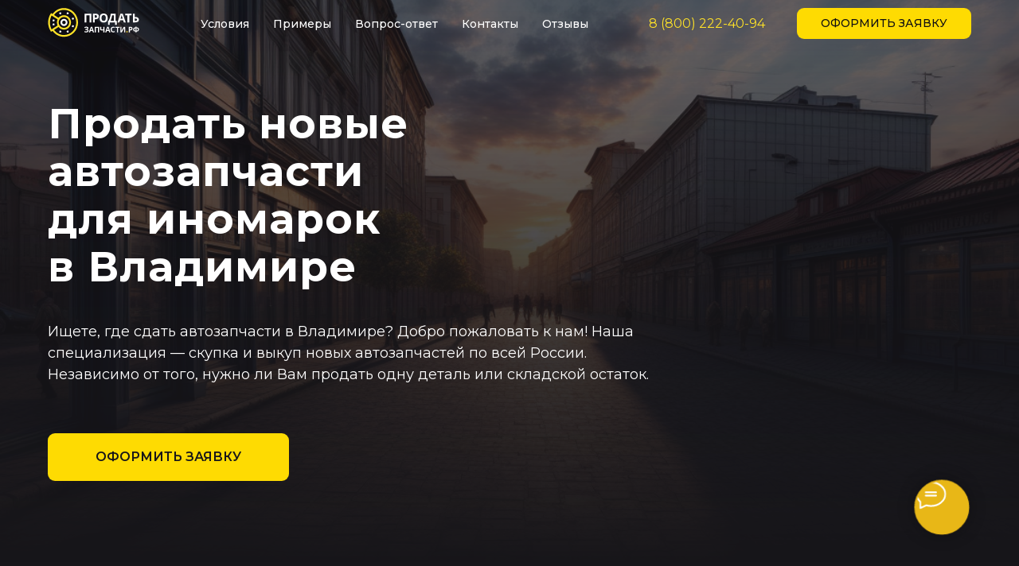

--- FILE ---
content_type: text/html; charset=UTF-8
request_url: https://xn----7sbbaquj5bigeuhg6evd.xn--p1ai/vladimir
body_size: 20790
content:
<!DOCTYPE html> <html> <head> <meta charset="utf-8" /> <meta http-equiv="Content-Type" content="text/html; charset=utf-8" /> <meta name="viewport" content="width=device-width, initial-scale=1.0" /> <!--metatextblock--> <title>Продать новые автозапчасти для иномарок в Владимире и Владимирской области: штучно и оптом</title> <meta name="description" content="Покупка запчастей в любом количестве. Выкуп автозапчастей для иномарок для реализации неликдвида. Большинство владельцев автомобилей, станции техобслуживания, автомагазины и другие могут продать детали для иномарок на нашем сайте" /> <meta name="keywords" content="Выкуп запчастей Владимир, Выкуп запчастей Владимирская область, Скупка автозапчастей, Выкуп запчастей, Скупка запчастей, Скупка запчастей, Скупка новых запчастей, продать запчасти, Выкуп автозапчастей, Скупка автозапчастей" /> <meta property="og:url" content="https://xn----7sbbaquj5bigeuhg6evd.xn--p1ai/vladimir" /> <meta property="og:title" content="Продать новые автозапчасти для иномарок в Владимире и Владимирской области: штучно и оптом" /> <meta property="og:description" content="Покупка запчастей в любом количестве. Выкуп автозапчастей для иномарок для реализации неликдвида. Большинство владельцев автомобилей, станции техобслуживания, автомагазины и другие могут продать детали для иномарок на нашем сайте" /> <meta property="og:type" content="website" /> <meta property="og:image" content="https://static.tildacdn.com/tild3739-6666-4236-a237-303866623038/__2023-09-12__093129.png" /> <link rel="canonical" href="https://xn----7sbbaquj5bigeuhg6evd.xn--p1ai/vladimir"> <!--/metatextblock--> <meta name="format-detection" content="telephone=no" /> <meta http-equiv="x-dns-prefetch-control" content="on"> <link rel="dns-prefetch" href="https://ws.tildacdn.com"> <link rel="dns-prefetch" href="https://static.tildacdn.com"> <link rel="shortcut icon" href="https://static.tildacdn.com/tild6266-3131-4631-a534-323464323037/favicon.ico" type="image/x-icon" /> <link rel="apple-touch-icon" href="https://static.tildacdn.com/tild3733-3633-4934-b831-653262326638/favicon.png"> <link rel="apple-touch-icon" sizes="76x76" href="https://static.tildacdn.com/tild3733-3633-4934-b831-653262326638/favicon.png"> <link rel="apple-touch-icon" sizes="152x152" href="https://static.tildacdn.com/tild3733-3633-4934-b831-653262326638/favicon.png"> <link rel="apple-touch-startup-image" href="https://static.tildacdn.com/tild3733-3633-4934-b831-653262326638/favicon.png"> <meta name="msapplication-TileColor" content="#000000"> <meta name="msapplication-TileImage" content="https://static.tildacdn.com/tild3263-3838-4331-a562-633932626563/favicon.png"> <!-- Assets --> <script src="https://neo.tildacdn.com/js/tilda-fallback-1.0.min.js" async charset="utf-8"></script> <link rel="stylesheet" href="https://static.tildacdn.com/css/tilda-grid-3.0.min.css" type="text/css" media="all" onerror="this.loaderr='y';"/> <link rel="stylesheet" href="https://static.tildacdn.com/ws/project4299796/tilda-blocks-page39511144.min.css?t=1754304709" type="text/css" media="all" onerror="this.loaderr='y';" /> <link rel="preconnect" href="https://fonts.gstatic.com"> <link href="https://fonts.googleapis.com/css2?family=Montserrat:wght@100..900&subset=latin,cyrillic" rel="stylesheet"> <link rel="stylesheet" href="https://static.tildacdn.com/css/tilda-animation-2.0.min.css" type="text/css" media="all" onerror="this.loaderr='y';" /> <link rel="stylesheet" href="https://static.tildacdn.com/css/tilda-cover-1.0.min.css" type="text/css" media="all" onerror="this.loaderr='y';" /> <link rel="stylesheet" href="https://static.tildacdn.com/css/tilda-cards-1.0.min.css" type="text/css" media="all" onerror="this.loaderr='y';" /> <link rel="stylesheet" href="https://static.tildacdn.com/css/tilda-forms-1.0.min.css" type="text/css" media="all" onerror="this.loaderr='y';" /> <link rel="stylesheet" href="https://static.tildacdn.com/css/tilda-popup-1.1.min.css" type="text/css" media="print" onload="this.media='all';" onerror="this.loaderr='y';" /> <noscript><link rel="stylesheet" href="https://static.tildacdn.com/css/tilda-popup-1.1.min.css" type="text/css" media="all" /></noscript> <link rel="stylesheet" href="https://fonts.googleapis.com/css2?family=Montserrat:wght@300;400;500;600;700&display=swap" type="text/css" /> <script nomodule src="https://static.tildacdn.com/js/tilda-polyfill-1.0.min.js" charset="utf-8"></script> <script type="text/javascript">function t_onReady(func) {if(document.readyState!='loading') {func();} else {document.addEventListener('DOMContentLoaded',func);}}
function t_onFuncLoad(funcName,okFunc,time) {if(typeof window[funcName]==='function') {okFunc();} else {setTimeout(function() {t_onFuncLoad(funcName,okFunc,time);},(time||100));}}function t_throttle(fn,threshhold,scope) {return function() {fn.apply(scope||this,arguments);};}function t396_initialScale(t){var e=document.getElementById("rec"+t);if(e){var r=e.querySelector(".t396__artboard");if(r){var a=document.documentElement.clientWidth,i=[],l,n=r.getAttribute("data-artboard-screens");if(n){n=n.split(",");for(var o=0;o<n.length;o++)i[o]=parseInt(n[o],10)}else i=[320,480,640,960,1200];for(var o=0;o<i.length;o++){var d=i[o];a>=d&&(l=d)}var c="edit"===window.allrecords.getAttribute("data-tilda-mode"),s="center"===t396_getFieldValue(r,"valign",l,i),g="grid"===t396_getFieldValue(r,"upscale",l,i),u=t396_getFieldValue(r,"height_vh",l,i),_=t396_getFieldValue(r,"height",l,i),f=!!window.opr&&!!window.opr.addons||!!window.opera||-1!==navigator.userAgent.indexOf(" OPR/");if(!c&&s&&!g&&!u&&_&&!f){var h=parseFloat((a/l).toFixed(3)),v=[r,r.querySelector(".t396__carrier"),r.querySelector(".t396__filter")],p=Math.floor(parseInt(_,10)*h)+"px",b;r.style.setProperty("--initial-scale-height",p);for(var o=0;o<v.length;o++)v[o].style.setProperty("height","var(--initial-scale-height)");t396_scaleInitial__getElementsToScale(r).forEach((function(t){t.style.zoom=h}))}}}}function t396_scaleInitial__getElementsToScale(t){return t?Array.prototype.slice.call(t.children).filter((function(t){return t&&(t.classList.contains("t396__elem")||t.classList.contains("t396__group"))})):[]}function t396_getFieldValue(t,e,r,a){var i,l=a[a.length-1];if(!(i=r===l?t.getAttribute("data-artboard-"+e):t.getAttribute("data-artboard-"+e+"-res-"+r)))for(var n=0;n<a.length;n++){var o=a[n];if(!(o<=r)&&(i=o===l?t.getAttribute("data-artboard-"+e):t.getAttribute("data-artboard-"+e+"-res-"+o)))break}return i}window.TN_SCALE_INITIAL_VER="1.0";</script> <script src="https://static.tildacdn.com/js/jquery-1.10.2.min.js" charset="utf-8" onerror="this.loaderr='y';"></script> <script src="https://static.tildacdn.com/js/tilda-scripts-3.0.min.js" charset="utf-8" defer onerror="this.loaderr='y';"></script> <script src="https://static.tildacdn.com/ws/project4299796/tilda-blocks-page39511144.min.js?t=1754304709" charset="utf-8" async onerror="this.loaderr='y';"></script> <script src="https://static.tildacdn.com/js/tilda-lazyload-1.0.min.js" charset="utf-8" async onerror="this.loaderr='y';"></script> <script src="https://static.tildacdn.com/js/tilda-animation-2.0.min.js" charset="utf-8" async onerror="this.loaderr='y';"></script> <script src="https://static.tildacdn.com/js/tilda-cover-1.0.min.js" charset="utf-8" async onerror="this.loaderr='y';"></script> <script src="https://static.tildacdn.com/js/tilda-cards-1.0.min.js" charset="utf-8" async onerror="this.loaderr='y';"></script> <script src="https://static.tildacdn.com/js/tilda-zero-1.1.min.js" charset="utf-8" async onerror="this.loaderr='y';"></script> <script src="https://static.tildacdn.com/js/tilda-forms-1.0.min.js" charset="utf-8" async onerror="this.loaderr='y';"></script> <script src="https://static.tildacdn.com/js/tilda-video-1.0.min.js" charset="utf-8" async onerror="this.loaderr='y';"></script> <script src="https://static.tildacdn.com/js/tilda-menu-1.0.min.js" charset="utf-8" async onerror="this.loaderr='y';"></script> <script src="https://static.tildacdn.com/js/tilda-popup-1.0.min.js" charset="utf-8" async onerror="this.loaderr='y';"></script> <script src="https://static.tildacdn.com/js/tilda-zero-forms-1.0.min.js" charset="utf-8" async onerror="this.loaderr='y';"></script> <script src="https://static.tildacdn.com/js/tilda-zero-scale-1.0.min.js" charset="utf-8" async onerror="this.loaderr='y';"></script> <script src="https://static.tildacdn.com/js/tilda-skiplink-1.0.min.js" charset="utf-8" async onerror="this.loaderr='y';"></script> <script src="https://static.tildacdn.com/js/tilda-events-1.0.min.js" charset="utf-8" async onerror="this.loaderr='y';"></script> <!-- nominify begin --><!-- Yandex.Metrika counter --> <script type="text/javascript" >
   (function(m,e,t,r,i,k,a){m[i]=m[i]||function(){(m[i].a=m[i].a||[]).push(arguments)};
   m[i].l=1*new Date();k=e.createElement(t),a=e.getElementsByTagName(t)[0],k.async=1,k.src=r,a.parentNode.insertBefore(k,a)})
   (window, document, "script", "https://mc.yandex.ru/metrika/tag.js", "ym");

   ym(83997331, "init", {
        clickmap:true,
        trackLinks:true,
        accurateTrackBounce:true,
        webvisor:true
   });
</script> <noscript><div><img src="https://mc.yandex.ru/watch/83997331" style="position:absolute; left:-9999px;" alt="" /></div></noscript> <!-- /Yandex.Metrika counter --> <meta name="google-site-verification" content="IwVB5FvOyTZfRIPrksaoKpL0h3ozoqPhKEHpY5aYdYw" /> <meta name="twitter:card" content="summary_large_image"/><!-- nominify end --><script type="text/javascript">window.dataLayer=window.dataLayer||[];</script> <!-- Global Site Tag (gtag.js) - Google Analytics --> <script type="text/javascript" data-tilda-cookie-type="analytics">window.mainTracker='gtag';window.gtagTrackerID='G-QNX27KNZYB';function gtag(){dataLayer.push(arguments);}
setTimeout(function(){(function(w,d,s,i){var f=d.getElementsByTagName(s)[0],j=d.createElement(s);j.async=true;j.src='https://www.googletagmanager.com/gtag/js?id='+i;f.parentNode.insertBefore(j,f);gtag('js',new Date());gtag('config',i,{});})(window,document,'script',window.gtagTrackerID);},2000);</script> <script type="text/javascript">(function() {if((/bot|google|yandex|baidu|bing|msn|duckduckbot|teoma|slurp|crawler|spider|robot|crawling|facebook/i.test(navigator.userAgent))===false&&typeof(sessionStorage)!='undefined'&&sessionStorage.getItem('visited')!=='y'&&document.visibilityState){var style=document.createElement('style');style.type='text/css';style.innerHTML='@media screen and (min-width: 980px) {.t-records {opacity: 0;}.t-records_animated {-webkit-transition: opacity ease-in-out .2s;-moz-transition: opacity ease-in-out .2s;-o-transition: opacity ease-in-out .2s;transition: opacity ease-in-out .2s;}.t-records.t-records_visible {opacity: 1;}}';document.getElementsByTagName('head')[0].appendChild(style);function t_setvisRecs(){var alr=document.querySelectorAll('.t-records');Array.prototype.forEach.call(alr,function(el) {el.classList.add("t-records_animated");});setTimeout(function() {Array.prototype.forEach.call(alr,function(el) {el.classList.add("t-records_visible");});sessionStorage.setItem("visited","y");},400);}
document.addEventListener('DOMContentLoaded',t_setvisRecs);}})();</script></head> <body class="t-body" style="margin:0;"> <!--allrecords--> <div id="allrecords" class="t-records" data-hook="blocks-collection-content-node" data-tilda-project-id="4299796" data-tilda-page-id="39511144" data-tilda-page-alias="vladimir" data-tilda-formskey="a4fe6d19afab001229afa6134542ac80" data-tilda-lazy="yes" data-tilda-root-zone="com" data-tilda-project-headcode="yes" data-tilda-project-country="RU"> <!--header--> <header id="t-header" class="t-records" data-hook="blocks-collection-content-node" data-tilda-project-id="4299796" data-tilda-page-id="20696913" data-tilda-page-alias="header" data-tilda-formskey="a4fe6d19afab001229afa6134542ac80" data-tilda-lazy="yes" data-tilda-root-zone="com" data-tilda-project-headcode="yes" data-tilda-project-country="RU"> <div id="rec334247053" class="r t-rec t-rec_pb_0" style="padding-bottom:0px;background-color:#ffffff; " data-record-type="257" data-bg-color="#ffffff"> <!-- T228 --> <div id="nav334247053marker"></div> <div class="tmenu-mobile"> <div class="tmenu-mobile__container"> <div class="tmenu-mobile__burgerlogo"> <a href="/"> <img
src="https://static.tildacdn.com/tild6131-3934-4930-b631-656664306335/PZ_WhiteYellow.svg"
class="tmenu-mobile__imglogo"
imgfield="img"
style="max-width: 115px; width: 115px;"
alt="Продать-Запчасти.рф"> </a> </div> <button type="button"
class="t-menuburger t-menuburger_first "
aria-label="Навигационное меню"
aria-expanded="false"> <span style="background-color:#fff;"></span> <span style="background-color:#fff;"></span> <span style="background-color:#fff;"></span> <span style="background-color:#fff;"></span> </button> <script>function t_menuburger_init(recid) {var rec=document.querySelector('#rec' + recid);if(!rec) return;var burger=rec.querySelector('.t-menuburger');if(!burger) return;var isSecondStyle=burger.classList.contains('t-menuburger_second');if(isSecondStyle&&!window.isMobile&&!('ontouchend' in document)) {burger.addEventListener('mouseenter',function() {if(burger.classList.contains('t-menuburger-opened')) return;burger.classList.remove('t-menuburger-unhovered');burger.classList.add('t-menuburger-hovered');});burger.addEventListener('mouseleave',function() {if(burger.classList.contains('t-menuburger-opened')) return;burger.classList.remove('t-menuburger-hovered');burger.classList.add('t-menuburger-unhovered');setTimeout(function() {burger.classList.remove('t-menuburger-unhovered');},300);});}
burger.addEventListener('click',function() {if(!burger.closest('.tmenu-mobile')&&!burger.closest('.t450__burger_container')&&!burger.closest('.t466__container')&&!burger.closest('.t204__burger')&&!burger.closest('.t199__js__menu-toggler')) {burger.classList.toggle('t-menuburger-opened');burger.classList.remove('t-menuburger-unhovered');}});var menu=rec.querySelector('[data-menu="yes"]');if(!menu) return;var menuLinks=menu.querySelectorAll('.t-menu__link-item');var submenuClassList=['t978__menu-link_hook','t978__tm-link','t966__tm-link','t794__tm-link','t-menusub__target-link'];Array.prototype.forEach.call(menuLinks,function(link) {link.addEventListener('click',function() {var isSubmenuHook=submenuClassList.some(function(submenuClass) {return link.classList.contains(submenuClass);});if(isSubmenuHook) return;burger.classList.remove('t-menuburger-opened');});});menu.addEventListener('clickedAnchorInTooltipMenu',function() {burger.classList.remove('t-menuburger-opened');});}
t_onReady(function() {t_onFuncLoad('t_menuburger_init',function(){t_menuburger_init('334247053');});});</script> <style>.t-menuburger{position:relative;flex-shrink:0;width:28px;height:20px;padding:0;border:none;background-color:transparent;outline:none;-webkit-transform:rotate(0deg);transform:rotate(0deg);transition:transform .5s ease-in-out;cursor:pointer;z-index:999;}.t-menuburger span{display:block;position:absolute;width:100%;opacity:1;left:0;-webkit-transform:rotate(0deg);transform:rotate(0deg);transition:.25s ease-in-out;height:3px;background-color:#000;}.t-menuburger span:nth-child(1){top:0px;}.t-menuburger span:nth-child(2),.t-menuburger span:nth-child(3){top:8px;}.t-menuburger span:nth-child(4){top:16px;}.t-menuburger__big{width:42px;height:32px;}.t-menuburger__big span{height:5px;}.t-menuburger__big span:nth-child(2),.t-menuburger__big span:nth-child(3){top:13px;}.t-menuburger__big span:nth-child(4){top:26px;}.t-menuburger__small{width:22px;height:14px;}.t-menuburger__small span{height:2px;}.t-menuburger__small span:nth-child(2),.t-menuburger__small span:nth-child(3){top:6px;}.t-menuburger__small span:nth-child(4){top:12px;}.t-menuburger-opened span:nth-child(1){top:8px;width:0%;left:50%;}.t-menuburger-opened span:nth-child(2){-webkit-transform:rotate(45deg);transform:rotate(45deg);}.t-menuburger-opened span:nth-child(3){-webkit-transform:rotate(-45deg);transform:rotate(-45deg);}.t-menuburger-opened span:nth-child(4){top:8px;width:0%;left:50%;}.t-menuburger-opened.t-menuburger__big span:nth-child(1){top:6px;}.t-menuburger-opened.t-menuburger__big span:nth-child(4){top:18px;}.t-menuburger-opened.t-menuburger__small span:nth-child(1),.t-menuburger-opened.t-menuburger__small span:nth-child(4){top:6px;}@media (hover),(min-width:0\0){.t-menuburger_first:hover span:nth-child(1){transform:translateY(1px);}.t-menuburger_first:hover span:nth-child(4){transform:translateY(-1px);}.t-menuburger_first.t-menuburger__big:hover span:nth-child(1){transform:translateY(3px);}.t-menuburger_first.t-menuburger__big:hover span:nth-child(4){transform:translateY(-3px);}}.t-menuburger_second span:nth-child(2),.t-menuburger_second span:nth-child(3){width:80%;left:20%;right:0;}@media (hover),(min-width:0\0){.t-menuburger_second.t-menuburger-hovered span:nth-child(2),.t-menuburger_second.t-menuburger-hovered span:nth-child(3){animation:t-menuburger-anim 0.3s ease-out normal forwards;}.t-menuburger_second.t-menuburger-unhovered span:nth-child(2),.t-menuburger_second.t-menuburger-unhovered span:nth-child(3){animation:t-menuburger-anim2 0.3s ease-out normal forwards;}}.t-menuburger_second.t-menuburger-opened span:nth-child(2),.t-menuburger_second.t-menuburger-opened span:nth-child(3){left:0;right:0;width:100%!important;}.t-menuburger_third span:nth-child(4){width:70%;left:unset;right:0;}@media (hover),(min-width:0\0){.t-menuburger_third:not(.t-menuburger-opened):hover span:nth-child(4){width:100%;}}.t-menuburger_third.t-menuburger-opened span:nth-child(4){width:0!important;right:50%;}.t-menuburger_fourth{height:12px;}.t-menuburger_fourth.t-menuburger__small{height:8px;}.t-menuburger_fourth.t-menuburger__big{height:18px;}.t-menuburger_fourth span:nth-child(2),.t-menuburger_fourth span:nth-child(3){top:4px;opacity:0;}.t-menuburger_fourth span:nth-child(4){top:8px;}.t-menuburger_fourth.t-menuburger__small span:nth-child(2),.t-menuburger_fourth.t-menuburger__small span:nth-child(3){top:3px;}.t-menuburger_fourth.t-menuburger__small span:nth-child(4){top:6px;}.t-menuburger_fourth.t-menuburger__small span:nth-child(2),.t-menuburger_fourth.t-menuburger__small span:nth-child(3){top:3px;}.t-menuburger_fourth.t-menuburger__small span:nth-child(4){top:6px;}.t-menuburger_fourth.t-menuburger__big span:nth-child(2),.t-menuburger_fourth.t-menuburger__big span:nth-child(3){top:6px;}.t-menuburger_fourth.t-menuburger__big span:nth-child(4){top:12px;}@media (hover),(min-width:0\0){.t-menuburger_fourth:not(.t-menuburger-opened):hover span:nth-child(1){transform:translateY(1px);}.t-menuburger_fourth:not(.t-menuburger-opened):hover span:nth-child(4){transform:translateY(-1px);}.t-menuburger_fourth.t-menuburger__big:not(.t-menuburger-opened):hover span:nth-child(1){transform:translateY(3px);}.t-menuburger_fourth.t-menuburger__big:not(.t-menuburger-opened):hover span:nth-child(4){transform:translateY(-3px);}}.t-menuburger_fourth.t-menuburger-opened span:nth-child(1),.t-menuburger_fourth.t-menuburger-opened span:nth-child(4){top:4px;}.t-menuburger_fourth.t-menuburger-opened span:nth-child(2),.t-menuburger_fourth.t-menuburger-opened span:nth-child(3){opacity:1;}@keyframes t-menuburger-anim{0%{width:80%;left:20%;right:0;}50%{width:100%;left:0;right:0;}100%{width:80%;left:0;right:20%;}}@keyframes t-menuburger-anim2{0%{width:80%;left:0;}50%{width:100%;right:0;left:0;}100%{width:80%;left:20%;right:0;}}</style> </div> </div> <style>.tmenu-mobile{background-color:#111;display:none;width:100%;top:0;z-index:990;}.tmenu-mobile_positionfixed{position:fixed;}.tmenu-mobile__text{color:#fff;}.tmenu-mobile__container{min-height:64px;padding:20px;position:relative;box-sizing:border-box;display:-webkit-flex;display:-ms-flexbox;display:flex;-webkit-align-items:center;-ms-flex-align:center;align-items:center;-webkit-justify-content:space-between;-ms-flex-pack:justify;justify-content:space-between;}.tmenu-mobile__list{display:block;}.tmenu-mobile__burgerlogo{display:inline-block;font-size:24px;font-weight:400;white-space:nowrap;vertical-align:middle;}.tmenu-mobile__imglogo{height:auto;display:block;max-width:300px!important;box-sizing:border-box;padding:0;margin:0 auto;}@media screen and (max-width:980px){.tmenu-mobile__menucontent_hidden{display:none;height:100%;}.tmenu-mobile{display:block;}}@media screen and (max-width:980px){#rec334247053 .t-menuburger{-webkit-order:1;-ms-flex-order:1;order:1;}}</style> <style> #rec334247053 .tmenu-mobile__burgerlogo a{color:#ffffff;}</style> <style> #rec334247053 .tmenu-mobile__burgerlogo__title{color:#ffffff;}</style> <div id="nav334247053" class="t228 t228__positionfixed tmenu-mobile__menucontent_hidden" style="background-color: rgba(23,22,26,0.0); height:60px; " data-bgcolor-hex="#17161a" data-bgcolor-rgba="rgba(23,22,26,0.0)" data-navmarker="nav334247053marker" data-appearoffset="" data-bgopacity-two="100" data-menushadow="" data-menushadow-css="" data-bgopacity="0.0" data-bgcolor-rgba-afterscroll="rgba(23,22,26,1)" data-menu-items-align="center" data-menu="yes"> <div class="t228__maincontainer t228__c12collumns" style="height:60px;"> <div class="t228__padding40px"></div> <div class="t228__leftside"> <div class="t228__leftcontainer"> <a href="/" class="t228__imgwrapper"> <img class="t228__imglogo t228__imglogomobile"
src="https://static.tildacdn.com/tild6131-3934-4930-b631-656664306335/PZ_WhiteYellow.svg"
imgfield="img"
style="max-width: 115px; width: 115px; min-width: 115px; height: auto; display: block;"
alt="Продать-Запчасти.рф"> </a> </div> </div> <div class="t228__centerside "> <nav class="t228__centercontainer"> <ul role="list" class="t228__list t-menu__list t228__list_hidden"> <li class="t228__list_item"
style="padding:0 15px 0 0;"> <a class="t-menu__link-item"
href="/#rec333142506" data-menu-submenu-hook="" data-menu-item-number="1">
Условия
</a> </li> <li class="t228__list_item"
style="padding:0 15px;"> <a class="t-menu__link-item"
href="/kakiye-tovary-dlya-vykupa-avtozapchestey" data-menu-submenu-hook="" data-menu-item-number="2">
Примеры
</a> </li> <li class="t228__list_item"
style="padding:0 15px;"> <a class="t-menu__link-item"
href="/vykup-zapchastej-voprosy-i-otvety" data-menu-submenu-hook="" data-menu-item-number="3">
Вопрос-ответ
</a> </li> <li class="t228__list_item"
style="padding:0 15px;"> <a class="t-menu__link-item"
href="/kontakty" data-menu-submenu-hook="" data-menu-item-number="4">
Контакты
</a> </li> <li class="t228__list_item"
style="padding:0 0 0 15px;"> <a class="t-menu__link-item"
href="/otzyvy-klientov" data-menu-submenu-hook="" data-menu-item-number="5">
Отзывы
</a> </li> </ul> </nav> </div> <div class="t228__rightside"> <div class="t228__rightcontainer"> <div class="t228__right_descr" field="descr"><a href="tel:+78002224094">8 (800) 222-40-94</a></div> <div class="t228__right_buttons"> <div class="t228__right_buttons_wrap"> <div class="t228__right_buttons_but"> <a
class="t-btn t-btnflex t-btnflex_type_button t-btnflex_sm"
href="/form-order"> <span class="t-btnflex__text">Оформить заявку</span> <style>#rec334247053 .t-btnflex.t-btnflex_type_button {color:#121013;background-color:#fedb02;border-style:none !important;border-radius:9px;box-shadow:none !important;font-weight:500;text-transform:uppercase;transition-duration:0.2s;transition-property:background-color,color,border-color,box-shadow,opacity,transform;transition-timing-function:ease-in-out;}@media (hover:hover) {#rec334247053 .t-btnflex.t-btnflex_type_button:not(.t-animate_no-hover):hover {color:#17161a !important;background-color:#d6a913 !important;}#rec334247053 .t-btnflex.t-btnflex_type_button:not(.t-animate_no-hover):focus-visible {color:#17161a !important;background-color:#d6a913 !important;}}</style> </a> </div> </div> </div> </div> </div> <div class="t228__padding40px"> </div> </div> </div> <style>@media screen and (max-width:980px){#rec334247053 .t228__leftcontainer{display:none;}}</style> <style>@media screen and (max-width:980px){#rec334247053 .t228__leftcontainer{padding:20px;}#rec334247053 .t228__imglogo{padding:20px 0;}#rec334247053 .t228{position:static;}}</style> <script>window.addEventListener('load',function() {t_onFuncLoad('t228_setWidth',function() {t228_setWidth('334247053');});});window.addEventListener('resize',t_throttle(function() {t_onFuncLoad('t228_setWidth',function() {t228_setWidth('334247053');});t_onFuncLoad('t_menu__setBGcolor',function() {t_menu__setBGcolor('334247053','.t228');});}));t_onReady(function() {t_onFuncLoad('t_menu__highlightActiveLinks',function() {t_menu__highlightActiveLinks('.t228__list_item a');});t_onFuncLoad('t_menu__findAnchorLinks',function() {t_menu__findAnchorLinks('334247053','.t228__list_item a');});t_onFuncLoad('t228__init',function() {t228__init('334247053');});t_onFuncLoad('t_menu__setBGcolor',function() {t_menu__setBGcolor('334247053','.t228');});t_onFuncLoad('t_menu__interactFromKeyboard',function() {t_menu__interactFromKeyboard('334247053');});t_onFuncLoad('t228_setWidth',function() {t228_setWidth('334247053');});t_onFuncLoad('t_menu__changeBgOpacity',function() {t_menu__changeBgOpacity('334247053','.t228');window.addEventListener('scroll',t_throttle(function() {t_menu__changeBgOpacity('334247053','.t228');}));});t_onFuncLoad('t_menu__createMobileMenu',function() {t_menu__createMobileMenu('334247053','.t228');});});</script> <!--[if IE 8]> <style>#rec334247053 .t228{filter:progid:DXImageTransform.Microsoft.gradient(startColorStr='#D917161a',endColorstr='#D917161a');}</style> <![endif]--> <style>#rec334247053 .t-menu__link-item{}@supports (overflow:-webkit-marquee) and (justify-content:inherit){#rec334247053 .t-menu__link-item,#rec334247053 .t-menu__link-item.t-active{opacity:1 !important;}}</style> <style> #rec334247053 .t228__leftcontainer a{color:#ffffff;}#rec334247053 a.t-menu__link-item{font-size:14px;color:#ffffff;font-weight:500;}#rec334247053 .t228__right_langs_lang a{font-size:14px;color:#ffffff;font-weight:500;}#rec334247053 .t228__right_descr{font-size:16px;color:#ffe227;}</style> <style> #rec334247053 .t228__logo{color:#ffffff;}</style> </div> <div id="rec401094119" class="r t-rec" style=" " data-animationappear="off" data-record-type="868"> <!-- t868 --> <div class="t868"> <div
class="t-popup" data-tooltip-hook="#popup:embedcode"
role="dialog"
aria-modal="true"
tabindex="-1"> <div class="t-popup__close t-popup__block-close"> <button
type="button"
class="t-popup__close-wrapper t-popup__block-close-button"
aria-label="Закрыть диалоговое окно"> <svg role="presentation" class="t-popup__close-icon" width="23px" height="23px" viewBox="0 0 23 23" version="1.1" xmlns="http://www.w3.org/2000/svg" xmlns:xlink="http://www.w3.org/1999/xlink"> <g stroke="none" stroke-width="1" fill="#fff" fill-rule="evenodd"> <rect transform="translate(11.313708, 11.313708) rotate(-45.000000) translate(-11.313708, -11.313708) " x="10.3137085" y="-3.6862915" width="2" height="30"></rect> <rect transform="translate(11.313708, 11.313708) rotate(-315.000000) translate(-11.313708, -11.313708) " x="10.3137085" y="-3.6862915" width="2" height="30"></rect> </g> </svg> </button> </div> <div class="t-popup__container t-width t-width_10"> <div class="t868__code-wrap"> <!-- nominify begin --> <center><br>Html code will be here<br><br></center> <!-- nominify end --> </div> </div> </div> </div> <script>t_onReady(function() {setTimeout(function() {t_onFuncLoad('t868_initPopup',function() {t868_initPopup('401094119');});},500);});</script> </div> </header> <!--/header--> <div id="rec639002638" class="r t-rec" style=" " data-animationappear="off" data-record-type="204"> <!-- cover --> <div class="t-cover" id="recorddiv639002638"bgimgfield="img"style="height:76vh;background-image:url('https://thb.tildacdn.com/tild3430-3066-4633-b062-303263386362/-/resize/20x/image.png');"> <div class="t-cover__carrier" id="coverCarry639002638"data-content-cover-id="639002638"data-content-cover-bg="https://static.tildacdn.com/tild3430-3066-4633-b062-303263386362/image.png"data-display-changed="true"data-content-cover-height="76vh"data-content-cover-parallax="fixed"data-content-use-image-for-mobile-cover=""style="height:76vh; "itemscope itemtype="http://schema.org/ImageObject"><meta itemprop="image" content="https://static.tildacdn.com/tild3430-3066-4633-b062-303263386362/image.png"></div> <div class="t-cover__filter" style="height:76vh;background-image: -moz-linear-gradient(top, rgba(23,22,26,0.60), rgba(23,22,26,1));background-image: -webkit-linear-gradient(top, rgba(23,22,26,0.60), rgba(23,22,26,1));background-image: -o-linear-gradient(top, rgba(23,22,26,0.60), rgba(23,22,26,1));background-image: -ms-linear-gradient(top, rgba(23,22,26,0.60), rgba(23,22,26,1));background-image: linear-gradient(top, rgba(23,22,26,0.60), rgba(23,22,26,1));filter: progid:DXImageTransform.Microsoft.gradient(startColorStr='#6617161a', endColorstr='#0017161a');"></div> <div class="t-container"> <div class="t-col t-col_8"> <div class="t-cover__wrapper t-valign_middle" style="height:76vh; position: relative;z-index: 1;"> <div class="t181"> <div data-hook-content="covercontent"> <div class="t181__wrapper"> <h1 class="t181__title t-title t-title_md" field="title"><div style="font-size: 52px; line-height: 60px;" data-customstyle="yes">Продать новые автозапчасти для&nbsp;иномарок в&nbsp;Владимире</div></h1> <div class="t181__descr t-descr t-descr_lg " field="descr">Ищете, где сдать автозапчасти в&nbsp;Владимире? Добро пожаловать к&nbsp;нам! Наша специализация&nbsp;— скупка и&nbsp;выкуп новых автозапчастей по&nbsp;всей России. Независимо от&nbsp;того, нужно&nbsp;ли Вам продать одну деталь или складской остаток.</div> <div class="t181__button-wrapper" style="margin-top:30px;"> <a
class="t-btn t-btnflex t-btnflex_type_button t-btnflex_md"
href="/form-order" data-btneffects-first="btneffects-light"> <span class="t-btnflex__text">Оформить заявку</span> <style>#rec639002638 .t-btnflex.t-btnflex_type_button {color:#17161a;background-color:#fedb02;border-style:none !important;border-radius:9px;box-shadow:none !important;text-transform:uppercase;transition-duration:0.2s;transition-property:background-color,color,border-color,box-shadow,opacity,transform;transition-timing-function:ease-in-out;}@media (hover:hover) {#rec639002638 .t-btnflex.t-btnflex_type_button:not(.t-animate_no-hover):hover {color:#121013 !important;background-color:#d6a913 !important;}#rec639002638 .t-btnflex.t-btnflex_type_button:not(.t-animate_no-hover):focus-visible {color:#121013 !important;background-color:#d6a913 !important;}}</style> </a> </div> </div> </div> </div> </div> </div> </div> </div> <style>#rec639002638 .t-btn[data-btneffects-first],#rec639002638 .t-btn[data-btneffects-second],#rec639002638 .t-btn[data-btneffects-third],#rec639002638 .t-submit[data-btneffects-first],#rec639002638 .t-submit[data-btneffects-second],#rec639002638 .t-submit[data-btneffects-third]{position:relative;overflow:hidden;isolation:isolate;}#rec639002638 .t-btn[data-btneffects-first="btneffects-light"] .t-btn_wrap-effects,#rec639002638 .t-submit[data-btneffects-first="btneffects-light"] .t-btn_wrap-effects{position:absolute;top:0;left:0;width:100%;height:100%;-webkit-transform:translateX(-60px);-ms-transform:translateX(-60px);transform:translateX(-60px);-webkit-animation-name:light;animation-name:light;-webkit-animation-duration:4s;animation-duration:4s;-webkit-animation-timing-function:ease;animation-timing-function:ease;-webkit-animation-iteration-count:infinite;animation-iteration-count:infinite;}#rec639002638 .t-btn[data-btneffects-first="btneffects-light"] .t-btn_wrap-effects_md,#rec639002638 .t-submit[data-btneffects-first="btneffects-light"] .t-btn_wrap-effects_md{-webkit-animation-name:light-md;animation-name:light-md;}#rec639002638 .t-btn[data-btneffects-first="btneffects-light"] .t-btn_wrap-effects_lg,#rec639002638 .t-submit[data-btneffects-first="btneffects-light"] .t-btn_wrap-effects_lg{-webkit-animation-name:light-lg;animation-name:light-lg;}#rec639002638 .t-btn[data-btneffects-first="btneffects-light"] .t-btn_effects,#rec639002638 .t-submit[data-btneffects-first="btneffects-light"] .t-btn_effects{position:absolute;top:0;left:0;width:60px;height:100%;background:-webkit-gradient(linear,left top,right top,from(rgba(255,255,255,0)),color-stop(50%,rgba(255,255,255,0.5)),to(rgba(255,255,255,0)));background:-webkit-linear-gradient(left,rgba(255,255,255,0),rgba(255,255,255,0.5) 50%,rgba(255,255,255,0));background:-o-linear-gradient(left,rgba(255,255,255,0),rgba(255,255,255,0.5) 50%,rgba(255,255,255,0));background:linear-gradient(90deg,rgba(255,255,255,0),rgba(255,255,255,0.5) 50%,rgba(255,255,255,0));}@-webkit-keyframes light{20%{-webkit-transform:translateX(100%);transform:translateX(100%);}100%{-webkit-transform:translateX(100%);transform:translateX(100%);}}@keyframes light{20%{-webkit-transform:translateX(100%);transform:translateX(100%);}100%{-webkit-transform:translateX(100%);transform:translateX(100%);}}@-webkit-keyframes light-md{30%{-webkit-transform:translateX(100%);transform:translateX(100%);}100%{-webkit-transform:translateX(100%);transform:translateX(100%);}}@keyframes light-md{30%{-webkit-transform:translateX(100%);transform:translateX(100%);}100%{-webkit-transform:translateX(100%);transform:translateX(100%);}}@-webkit-keyframes light-lg{40%{-webkit-transform:translateX(100%);transform:translateX(100%);}100%{-webkit-transform:translateX(100%);transform:translateX(100%);}}@keyframes light-lg{40%{-webkit-transform:translateX(100%);transform:translateX(100%);}100%{-webkit-transform:translateX(100%);transform:translateX(100%);}}</style> <script>t_onReady(function() {window.setTimeout(function() {var rec=document.getElementById('rec639002638');if(!rec) return;var firstButton=rec.querySelectorAll('.t-btn[data-btneffects-first], .t-submit[data-btneffects-first]');Array.prototype.forEach.call(firstButton,function(button) {var buttonEffect=button.querySelector('.t-btn_wrap-effects');if(!buttonEffect) {button.insertAdjacentHTML('beforeend','<div class="t-btn_wrap-effects"><div class="t-btn_effects"></div></div>');buttonEffect=button.querySelector('.t-btn_wrap-effects');};if(button.offsetWidth>230) {buttonEffect.classList.add('t-btn_wrap-effects_md');};if(button.offsetWidth>300) {buttonEffect.classList.remove('t-btn_wrap-effects_md');buttonEffect.classList.add('t-btn_wrap-effects_lg');}});},1000);});</script> <style> #rec639002638 .t181__title{color:#ffffff;font-weight:700;}#rec639002638 .t181__descr{font-size:18px;color:#ffffff;}</style> </div> <div id="rec639002639" class="r t-rec t-rec_pt_105 t-rec_pt-res-480_60 t-rec_pb_0" style="padding-top:105px;padding-bottom:0px;background-color:#17161a; " data-animationappear="off" data-record-type="795" data-bg-color="#17161a"> <!-- T795 --> <div class="t795"> <div class="t-container t-align_left"> <div class="t-col t-col_10 "> <h2 class="t795__title t-title t-title_xs" field="title"><div style="font-size: 32px;" data-customstyle="yes">Наши услуги</div></h2> </div> </div> </div> <style> #rec639002639 .t795__title{text-transform:uppercase;}@media screen and (min-width:900px){#rec639002639 .t795__title{font-size:48px;}}</style> </div> <div id="rec639002640" class="r t-rec t-rec_pt_0 t-rec_pb_60" style="padding-top:0px;padding-bottom:60px; " data-animationappear="off" data-record-type="650"> <!-- T650 --> <div class="t650"> <div class="t650__container t-card__container t-container" data-columns-in-row="2"> <div class="t-card__col t-card__col_withoutbtn t-col t-col_6 t-align_left"> <div class="t650__inner-col" style="background-color:#2a2a2e;"> <div class="t650__text"> <style> #rec639002640 .t-card__title{font-size:20px;}#rec639002640 .t-card__descr{font-size:14px;}</style> <h3 class="t-card__title t-name t-name_lg t650__bottommargin" field="li_title__4971161772310">
Скупка автозапчастей
</h3> <div class="t-card__descr t-text t-text_sm" field="li_descr__4971161772310">
Мы готовы приобрести разнообразные автозапчасти для легковых и мелкокоммерческих автомобилей. Сдать автозапчасти можно дистанционно.
</div> </div> </div> </div> <div class="t-card__col t-card__col_withoutbtn t-col t-col_6 t-align_left"> <div class="t650__inner-col" style="background-color:#2a2a2e;"> <div class="t650__text"> <style> #rec639002640 .t-card__title{font-size:20px;}#rec639002640 .t-card__descr{font-size:14px;}</style> <h3 class="t-card__title t-name t-name_lg t650__bottommargin" field="li_title__4971161772311">
Выкуп неликвидных автозапчастей
</h3> <div class="t-card__descr t-text t-text_sm" field="li_descr__4971161772311">
У вас есть новые неликвидные запчасти, которые не приносят прибыли? Мы выкупим их у вас по выгодным условиям.
</div> </div> </div> </div> <div class="t650__separator t-clear" style=""></div> </div> </div> <script type="text/javascript">t_onReady(function() {t_onFuncLoad('t650_init',function() {t650_init('639002640');});t_onFuncLoad('t650_unifyHeights',function() {t650_unifyHeights('639002640');});if(typeof jQuery!=='undefined') {$('.t650').on('displayChanged',function() {t650_unifyHeights('639002640');});} else {var rec=document.querySelector('#rec639002640');if(!rec) return;var wrapper=rec.querySelector('.t650');if(wrapper) {wrapper.addEventListener('displayChanged',function() {t_onFuncLoad('t650_unifyHeights',function() {t650_unifyHeights('639002640');});});}}});window.addEventListener('resize',t_throttle(function() {t_onFuncLoad('t650_unifyHeights',function() {t650_unifyHeights('639002640');});}));window.addEventListener('load',function() {t_onFuncLoad('t650_unifyHeights',function() {t650_unifyHeights('639002640');});});</script> <style>#rec639002640 .t650__inner-col {box-shadow:0px 0px 10px rgba(0,0,0,0.1);}</style> <style>#rec639002640 .t650 .t650__inner-col:hover,#rec639002640 .t650 .t-focusable .t650__inner-col,#rec639002640 .t650 .t-card__col_btnfocusable .t650__inner-col {box-shadow:0px 10px 10px rgba(0,0,0,0.1) !important;}</style> <style> #rec639002640 .t650__inner-col{border-radius:10px;}</style> </div> <div id="rec639002641" class="r t-rec t-rec_pt_0 t-rec_pb_0" style="padding-top:0px;padding-bottom:0px;background-color:#17161a; " data-animationappear="off" data-record-type="795" data-bg-color="#17161a"> <!-- T795 --> <div class="t795"> <div class="t-container t-align_left"> <div class="t-col t-col_10 "> <h2 class="t795__title t-title t-title_xs" field="title"><div style="font-size: 32px;" data-customstyle="yes">Почему выбирают нас</div></h2> </div> </div> </div> <style> #rec639002641 .t795__title{text-transform:uppercase;}@media screen and (min-width:900px){#rec639002641 .t795__title{font-size:48px;}}</style> </div> <div id="rec639002642" class="r t-rec t-rec_pt_0 t-rec_pb_60" style="padding-top:0px;padding-bottom:60px; " data-animationappear="off" data-record-type="650"> <!-- T650 --> <div class="t650"> <div class="t650__container t-card__container t-container" data-columns-in-row="3"> <div class="t-card__col t-card__col_withoutbtn t-col t-col_4 t-align_left"> <div class="t650__inner-col" style="background-color:#2a2a2e;"> <div class="t650__text"> <style> #rec639002642 .t-card__title{font-size:20px;}#rec639002642 .t-card__descr{font-size:14px;}</style> <h3 class="t-card__title t-name t-name_lg t650__bottommargin" field="li_title__3566376957650">
Справедливые цены
</h3> <div class="t-card__descr t-text t-text_sm" field="li_descr__3566376957650">
Мы предлагаем конкурентоспособную оценку остатков склада или магазина автозапчастей, которые вы хотите продать.
</div> </div> </div> </div> <div class="t-card__col t-card__col_withoutbtn t-col t-col_4 t-align_left"> <div class="t650__inner-col" style="background-color:#2a2a2e;"> <div class="t650__text"> <style> #rec639002642 .t-card__title{font-size:20px;}#rec639002642 .t-card__descr{font-size:14px;}</style> <h3 class="t-card__title t-name t-name_lg t650__bottommargin" field="li_title__3566376957651">
Быстрый и простой процесс
</h3> <div class="t-card__descr t-text t-text_sm" field="li_descr__3566376957651">
Мы делаем процесс скупки и выкупа новых автозапчастей простым и удобным для вас.
</div> </div> </div> </div> <div class="t-card__col t-card__col_withoutbtn t-col t-col_4 t-align_left"> <div class="t650__inner-col" style="background-color:#2a2a2e;"> <div class="t650__text"> <style> #rec639002642 .t-card__title{font-size:20px;}#rec639002642 .t-card__descr{font-size:14px;}</style> <h3 class="t-card__title t-name t-name_lg t650__bottommargin" field="li_title__1694175078774">
Профессиональный сервис
</h3> <div class="t-card__descr t-text t-text_sm" field="li_descr__1694175078774">
Индивидуальные условия для каждого, кто хочет сдать запчасти для иномарок.
</div> </div> </div> </div> <div class="t650__separator t-clear" style=""></div> </div> </div> <script type="text/javascript">t_onReady(function() {t_onFuncLoad('t650_init',function() {t650_init('639002642');});t_onFuncLoad('t650_unifyHeights',function() {t650_unifyHeights('639002642');});if(typeof jQuery!=='undefined') {$('.t650').on('displayChanged',function() {t650_unifyHeights('639002642');});} else {var rec=document.querySelector('#rec639002642');if(!rec) return;var wrapper=rec.querySelector('.t650');if(wrapper) {wrapper.addEventListener('displayChanged',function() {t_onFuncLoad('t650_unifyHeights',function() {t650_unifyHeights('639002642');});});}}});window.addEventListener('resize',t_throttle(function() {t_onFuncLoad('t650_unifyHeights',function() {t650_unifyHeights('639002642');});}));window.addEventListener('load',function() {t_onFuncLoad('t650_unifyHeights',function() {t650_unifyHeights('639002642');});});</script> <style>#rec639002642 .t650__inner-col {box-shadow:0px 0px 10px rgba(0,0,0,0.1);}</style> <style>#rec639002642 .t650 .t650__inner-col:hover,#rec639002642 .t650 .t-focusable .t650__inner-col,#rec639002642 .t650 .t-card__col_btnfocusable .t650__inner-col {box-shadow:0px 10px 10px rgba(0,0,0,0.1) !important;}</style> <style> #rec639002642 .t650__inner-col{border-radius:10px;}</style> </div> <div id="rec638946682" class="r t-rec t-rec_pt_0 t-rec_pb_0" style="padding-top:0px;padding-bottom:0px;background-color:#17161a; " data-animationappear="off" data-record-type="121" data-alias-record-type="795" data-bg-color="#17161a"> <!-- T795 --> <div class="t795"> <div class="t-container t-align_left"> <div class="t-col t-col_10 "> <h2 class="t795__title t-title t-title_xs" field="title"><div style="font-size: 32px;" data-customstyle="yes">Важные детали</div></h2> </div> </div> </div> <style> #rec638946682 .t795__title{text-transform:uppercase;}@media screen and (min-width:900px){#rec638946682 .t795__title{font-size:48px;}}</style> </div> <div id="rec639002645" class="r t-rec t-rec_pt_0 t-rec_pb_90 t-rec_pb-res-480_75" style="padding-top:0px;padding-bottom:90px; " data-animationappear="off" data-record-type="774"> <!-- T774 --> <div class="t774 "> <div class="t-card__container t774__container t774__container_mobile-grid" data-blocks-per-row="3"> <div class="t-card__col t774__col t-col t-col_4 t-align_left t-item t774__col_mobile-grid"> <div class="t774__wrapper" style="background-color: #2a2a2e;"> <div class="t774__content"> <div class="t774__textwrapper "> <style> #rec639002645 .t-card__title{font-size:20px;}</style> <h3 class="t-card__title t-name t-name_md" field="li_title__1694175240675"> <a
href="/#rec333141268"
class="t-card__link"
id="cardtitle1_639002645"
aria-labelledby="cardtitle1_639002645 cardbtn1_639002645">
Кто может продать запчасти
</a> </h3> </div> <div class="t-card__btn-wrapper"> <div
class="t-btn t-btnflex t-btnflex_type_button t-btnflex_xs t-card__btn"
type="button"
id="cardbtn1_639002645" data-lid="1694175240675"> <span class="t-btnflex__text">Подробнее</span> <style>#rec639002645 .t-btnflex.t-btnflex_type_button {color:#ffffff;border-style:solid !important;border-color:#ffffff !important;--border-width:1px;border-radius:8px;box-shadow:none !important;font-weight:400;transition-duration:0.2s;transition-property:background-color,color,border-color,box-shadow,opacity,transform;transition-timing-function:ease-in-out;}</style> </div> </div> </div> </div> </div> <div class="t-card__col t774__col t-col t-col_4 t-align_left t-item t774__col_mobile-grid"> <div class="t774__wrapper" style="background-color: #2a2a2e;"> <div class="t774__content"> <div class="t774__textwrapper "> <style> #rec639002645 .t-card__title{font-size:20px;}</style> <h3 class="t-card__title t-name t-name_md" field="li_title__1694175246878"> <a
href="/#rec336742214"
class="t-card__link"
id="cardtitle2_639002645"
aria-labelledby="cardtitle2_639002645 cardbtn2_639002645">
Какие автозапчасти можно продать
</a> </h3> </div> <div class="t-card__btn-wrapper"> <div
class="t-btn t-btnflex t-btnflex_type_button t-btnflex_xs t-card__btn"
type="button"
id="cardbtn2_639002645" data-lid="1694175246878"> <span class="t-btnflex__text">Подробнее</span> <style>#rec639002645 .t-btnflex.t-btnflex_type_button {color:#ffffff;border-style:solid !important;border-color:#ffffff !important;--border-width:1px;border-radius:8px;box-shadow:none !important;font-weight:400;transition-duration:0.2s;transition-property:background-color,color,border-color,box-shadow,opacity,transform;transition-timing-function:ease-in-out;}</style> </div> </div> </div> </div> </div> <div class="t-card__col t774__col t-col t-col_4 t-align_left t-item t774__col_mobile-grid"> <div class="t774__wrapper" style="background-color: #2a2a2e;"> <div class="t774__content"> <div class="t774__textwrapper "> <style> #rec639002645 .t-card__title{font-size:20px;}</style> <h3 class="t-card__title t-name t-name_md" field="li_title__1694175251416"> <a
href="https://xn----7sbbaquj5bigeuhg6evd.xn--p1ai/#rec333142506"
class="t-card__link"
id="cardtitle3_639002645"
aria-labelledby="cardtitle3_639002645 cardbtn3_639002645">
Условия выкупа и этапы работы
</a> </h3> </div> <div class="t-card__btn-wrapper"> <div
class="t-btn t-btnflex t-btnflex_type_button t-btnflex_xs t-card__btn"
type="button"
id="cardbtn3_639002645" data-lid="1694175251416"> <span class="t-btnflex__text">Подробнее</span> <style>#rec639002645 .t-btnflex.t-btnflex_type_button {color:#ffffff;border-style:solid !important;border-color:#ffffff !important;--border-width:1px;border-radius:8px;box-shadow:none !important;font-weight:400;transition-duration:0.2s;transition-property:background-color,color,border-color,box-shadow,opacity,transform;transition-timing-function:ease-in-out;}</style> </div> </div> </div> </div> </div> </div> </div> <style></style> <script>t_onReady(function() {t_onFuncLoad('t774_init',function() {t774_init('639002645');});});</script> <style> #rec639002645 .t774__wrapper{border-radius:10px;}</style> </div> <div id="rec638946684" class="r t-rec t-rec_pt_0 t-rec_pb_0 t-rec_pb-res-480_0" style="padding-top:0px;padding-bottom:0px;background-color:#17161a; " data-animationappear="off" data-record-type="121" data-alias-record-type="795" data-bg-color="#17161a"> <!-- T795 --> <div class="t795"> <div class="t-container t-align_left"> <div class="t-col t-col_10 "> <h2 class="t795__title t-title t-title_xs" field="title"><div style="font-size: 32px; line-height: 64px;" data-customstyle="yes">Мы&nbsp;гарантируем честную и&nbsp;выгодную сделку</div></h2> </div> </div> </div> <style> #rec638946684 .t795__title{text-transform:uppercase;}@media screen and (min-width:900px){#rec638946684 .t795__title{font-size:48px;}}</style> </div> <div id="rec639002648" class="r t-rec t-rec_pt_0 t-rec_pb_30 t-rec_pb-res-480_45" style="padding-top:0px;padding-bottom:30px;background-color:#17161a; " data-record-type="106" data-bg-color="#17161a"> <!-- T004 --> <div class="t004"> <div class="t-container "> <div class="t-col t-col_9 "> <div field="text" class="t-text t-text_md ">Если вы&nbsp;находитесь в&nbsp;Владимире или Владимирской области и&nbsp;хотите продать автозапчасти, свяжитесь с&nbsp;нами сегодня.</div> </div> </div> </div> </div> <div id="rec638946686" class="r t-rec" style=" " data-animationappear="off" data-record-type="121" data-alias-record-type="131"> <!-- T123 --> <div class="t123"> <div class="t-container_100 "> <div class="t-width t-width_100 "> <!-- nominify begin --> <style>
    #rec638946684 .t795__title {
    margin-bottom: 0px;
}
</style> <!-- nominify end --> </div> </div> </div> </div> <div id="rec695851819" class="r t-rec t-rec_pt_0 t-rec_pb_90 t-screenmin-980px" style="padding-top:0px;padding-bottom:90px; " data-animationappear="off" data-record-type="396" data-screen-min="980px"> <!-- T396 --> <style>#rec695851819 .t396__artboard {height:1000px;background-color:#17161a;}#rec695851819 .t396__filter {height:1000px;}#rec695851819 .t396__carrier{height:1000px;background-position:center center;background-attachment:scroll;background-size:cover;background-repeat:no-repeat;}@media screen and (max-width:1199px) {#rec695851819 .t396__artboard,#rec695851819 .t396__filter,#rec695851819 .t396__carrier {height:1410px;}#rec695851819 .t396__filter {}#rec695851819 .t396__carrier {background-attachment:scroll;}}@media screen and (max-width:959px) {#rec695851819 .t396__artboard,#rec695851819 .t396__filter,#rec695851819 .t396__carrier {}#rec695851819 .t396__filter {}#rec695851819 .t396__carrier {background-attachment:scroll;}}@media screen and (max-width:639px) {#rec695851819 .t396__artboard,#rec695851819 .t396__filter,#rec695851819 .t396__carrier {}#rec695851819 .t396__filter {}#rec695851819 .t396__carrier {background-attachment:scroll;}}@media screen and (max-width:479px) {#rec695851819 .t396__artboard,#rec695851819 .t396__filter,#rec695851819 .t396__carrier {}#rec695851819 .t396__filter {}#rec695851819 .t396__carrier {background-attachment:scroll;}}#rec695851819 .tn-elem[data-elem-id="1644066717092"]{z-index:2;top:64px;left:calc(50% - 600px + 21px);width:1160px;height:867px;}#rec695851819 .tn-elem[data-elem-id="1644066717092"] .tn-atom {border-radius:13px;background-color:#2a2a2e;background-position:center center;border-color:transparent ;border-style:solid;}@media screen and (max-width:1199px) {#rec695851819 .tn-elem[data-elem-id="1644066717092"] {top:31px;left:calc(50% - 480px + 10px);width:940px;height:816px;}}@media screen and (max-width:959px) {#rec695851819 .tn-elem[data-elem-id="1644066717092"] {top:20px;left:calc(50% - 320px + 10px);width:620px;height:106px;}}@media screen and (max-width:639px) {}@media screen and (max-width:479px) {#rec695851819 .tn-elem[data-elem-id="1644066717092"] {top:20px;left:calc(50% - 160px + 4px);width:96%;height:127px;}}#rec695851819 .tn-elem[data-elem-id="1644045733558"]{z-index:3;top:194px;left:calc(50% - 600px + 80px);width:560px;height:auto;}#rec695851819 .tn-elem[data-elem-id="1644045733558"] .tn-atom{background-position:center center;border-color:transparent ;border-style:solid;}@media screen and (max-width:1199px) {#rec695851819 .tn-elem[data-elem-id="1644045733558"] {top:161px;left:calc(50% - 480px + 72px);height:auto;}}@media screen and (max-width:959px) {}@media screen and (max-width:639px) {}@media screen and (max-width:479px) {}#rec695851819 .tn-elem[data-elem-id="1644055239147"]{color:#ffffff;z-index:4;top:108px;left:calc(50% - 600px + 80px);width:888px;height:auto;}#rec695851819 .tn-elem[data-elem-id="1644055239147"] .tn-atom{color:#ffffff;font-size:32px;font-family:'Montserrat',Arial,sans-serif;line-height:1.55;font-weight:600;background-position:center center;border-color:transparent ;border-style:solid;}@media screen and (max-width:1199px) {#rec695851819 .tn-elem[data-elem-id="1644055239147"] {top:71px;left:calc(50% - 480px + 72px);height:auto;}}@media screen and (max-width:959px) {}@media screen and (max-width:639px) {}@media screen and (max-width:479px) {}#rec695851819 .tn-elem[data-elem-id="1644055761275"]{z-index:5;top:194px;left:calc(50% - 600px + 698px);width:423px;height:auto;}#rec695851819 .tn-elem[data-elem-id="1644055761275"] .tn-atom {border-radius:7px;background-position:center center;border-color:transparent ;border-style:solid;}#rec695851819 .tn-elem[data-elem-id="1644055761275"] .tn-atom__img {border-radius:7px;}@media screen and (max-width:1199px) {#rec695851819 .tn-elem[data-elem-id="1644055761275"] {top:620px;left:calc(50% - 480px + 1000px);height:auto;}#rec695851819 .tn-elem[data-elem-id="1644055761275"] .tn-atom {background-size:cover;opacity:0;}}@media screen and (max-width:959px) {}@media screen and (max-width:639px) {}@media screen and (max-width:479px) {}#rec695851819 .tn-elem[data-elem-id="1644055932094"]{color:#d4d4d4;text-align:right;z-index:6;top:616px;left:calc(50% - 600px + 1036px);width:85px;height:auto;}#rec695851819 .tn-elem[data-elem-id="1644055932094"] .tn-atom{color:#d4d4d4;font-size:15px;font-family:'Montserrat',Arial,sans-serif;line-height:1.55;font-weight:400;background-position:center center;border-color:transparent ;border-style:solid;}@media screen and (max-width:1199px) {#rec695851819 .tn-elem[data-elem-id="1644055932094"] {top:1042px;left:calc(50% - 480px + 1338px);height:auto;}#rec695851819 .tn-elem[data-elem-id="1644055932094"] .tn-atom {background-size:cover;opacity:0;}}@media screen and (max-width:959px) {}@media screen and (max-width:639px) {}@media screen and (max-width:479px) {}#rec695851819 .tn-elem[data-elem-id="1644056042215"]{color:#d4d4d4;z-index:7;top:616px;left:calc(50% - 600px + 698px);width:309px;height:auto;}#rec695851819 .tn-elem[data-elem-id="1644056042215"] .tn-atom{color:#d4d4d4;font-size:15px;font-family:'Montserrat',Arial,sans-serif;line-height:1.55;font-weight:400;background-position:center center;border-color:transparent ;border-style:solid;}@media screen and (max-width:1199px) {#rec695851819 .tn-elem[data-elem-id="1644056042215"] {top:1042px;left:calc(50% - 480px + 1000px);height:auto;}#rec695851819 .tn-elem[data-elem-id="1644056042215"] .tn-atom {background-size:cover;opacity:0;}}@media screen and (max-width:959px) {}@media screen and (max-width:639px) {}@media screen and (max-width:479px) {}</style> <div class='t396'> <div class="t396__artboard" data-artboard-recid="695851819" data-artboard-screens="320,480,640,960,1200" data-artboard-height="1000" data-artboard-valign="center" data-artboard-upscale="grid" data-artboard-height-res-960="1410"> <div class="t396__carrier" data-artboard-recid="695851819"></div> <div class="t396__filter" data-artboard-recid="695851819"></div> <div class='t396__elem tn-elem tn-elem__6958518191644066717092' data-elem-id='1644066717092' data-elem-type='shape' data-field-top-value="64" data-field-left-value="21" data-field-height-value="867" data-field-width-value="1160" data-field-axisy-value="top" data-field-axisx-value="left" data-field-container-value="grid" data-field-topunits-value="px" data-field-leftunits-value="px" data-field-heightunits-value="px" data-field-widthunits-value="px" data-field-top-res-320-value="20" data-field-left-res-320-value="4" data-field-height-res-320-value="127" data-field-width-res-320-value="96" data-field-container-res-320-value="window" data-field-widthunits-res-320-value="%" data-field-top-res-640-value="20" data-field-left-res-640-value="10" data-field-height-res-640-value="106" data-field-width-res-640-value="620" data-field-top-res-960-value="31" data-field-left-res-960-value="10" data-field-height-res-960-value="816" data-field-width-res-960-value="940"> <div class='tn-atom'> </div> </div> <div class='t396__elem tn-elem tn-elem__6958518191644045733558' data-elem-id='1644045733558' data-elem-type='form' data-field-top-value="194" data-field-left-value="80" data-field-width-value="560" data-field-axisy-value="top" data-field-axisx-value="left" data-field-container-value="grid" data-field-topunits-value="px" data-field-leftunits-value="px" data-field-heightunits-value="" data-field-widthunits-value="px" data-field-top-res-960-value="161" data-field-left-res-960-value="72" data-field-inputpos-value="v" data-field-inputfontfamily-value="Montserrat" data-field-inputfontsize-value="16" data-field-inputfontweight-value="400" data-field-inputcolor-value="#ffffff" data-field-inputbordercolor-value="#5c5c5c" data-field-inputbordersize-value="1" data-field-inputradius-value="7" data-field-inputheight-value="60" data-field-inputmargbottom-value="20" data-field-inputmargright-value="20" data-field-inputtitlefontsize-value="16" data-field-inputtitlefontweight-value="400" data-field-inputtitlecolor-value="#ffffff" data-field-inputtitlemargbottom-value="5" data-field-inputelsfontweight-value="400" data-field-inputelsfontsize-value="14" data-field-buttontitle-value="Отправить" data-field-buttoncolor-value="#17161a" data-field-buttonbgcolor-value="#fedb02" data-field-buttonradius-value="9" data-field-buttonwidth-value="240" data-field-buttonheight-value="60" data-field-buttonfontfamily-value="Montserrat" data-field-buttonfontsize-value="16" data-field-buttonfontweight-value="600" data-field-formmsgsuccess-value="Заявка сформирована. Ожидайте.." data-field-formmsgurl-value="https://xn----7sbbaquj5bigeuhg6evd.xn--p1ai/page-contacts" data-field-receivers-value="653f8ddf1f03a12284edba83a29def6a,76b44a88ba8556e8e80a0578048f24d8,c5a908bf7df690ca68e2649a532ab69f"> <div class='tn-atom tn-atom__form'></div> <!--googleoff: all--> <!--noindex--> <div data-nosnippet="true" class="tn-atom__inputs-wrapp" style="display:none;"> <textarea class="tn-atom__inputs-textarea">[{"lid":"1531306540094","ls":"10","loff":"","li_type":"nm","li_name":"name","li_ph":"\u0418\u043c\u044f","li_req":"y","li_nm":"name"},{"lid":"1644045759852","ls":"20","loff":"","li_type":"ph","li_name":"phone","li_req":"y","li_masktype":"a","li_maskcountry":"RU","li_nm":"phone"},{"lid":"1694095473107","ls":"30","loff":"","li_type":"tx","li_text":"<span style=\"color: rgb(159, 159, 159); font-weight: 600;\">\u041f\u043e\u0436\u0430\u043b\u0443\u0439\u0441\u0442\u0430, \u043f\u0440\u043e\u0432\u0435\u0440\u044c\u0442\u0435 \u043f\u0440\u0430\u0432\u0438\u043b\u044c\u043d\u043e\u0441\u0442\u044c \u0432\u0432\u0435\u0434\u0435\u043d\u043d\u043e\u0433\u043e e-mail. <\/span><br \/><span style=\"color: rgb(159, 159, 159); font-weight: 600;\">\u0412\u0441\u0435 \u0437\u0430\u043f\u0440\u043e\u0441\u044b \u0432 \u043e\u0442\u0432\u0435\u0442 \u0431\u0443\u0434\u0443\u0442 \u043f\u0440\u0438\u0445\u043e\u0434\u0438\u0442\u044c \u043d\u0430 \u044d\u043b. \u043f\u043e\u0447\u0442\u0443<\/span>"},{"lid":"1531306243545","ls":"40","loff":"","li_type":"em","li_name":"email","li_ph":"\u0412\u0432\u0435\u0434\u0438\u0442\u0435 \u043a\u043e\u0440\u0440\u0435\u043a\u0442\u043d\u044b\u0439 e-mail \u0430\u0434\u0440\u0435\u0441","li_req":"y","li_nm":"email"},{"lid":"1644045766870","ls":"50","loff":"","li_type":"in","li_name":"city","li_ph":"\u0413\u043e\u0440\u043e\u0434","li_req":"y","li_nm":"city"},{"lid":"1644045784001","ls":"60","loff":"","li_type":"ta","li_name":"text","li_ph":"\u0412\u0432\u0435\u0434\u0438\u0442\u0435 \u0432 \u043f\u043e\u043b\u0435 \u0441\u0432\u043e\u0439 \u043a\u043e\u043c\u043c\u0435\u043d\u0442\u0430\u0440\u0438\u0439 \u0438\u043b\u0438 \u0432\u043e\u043f\u0440\u043e\u0441","li_rows":"3","li_nm":"text"},{"lid":"1644045823391","ls":"70","loff":"","li_type":"uw","li_name":"file","li_title":"\u0417\u0430\u0433\u0440\u0443\u0437\u0438\u0442\u044c \u0441\u043f\u0438\u0441\u043e\u043a \u0437\u0430\u043f\u0447\u0430\u0441\u0442\u0435\u0439 (\u0444\u043e\u0440\u043c\u0430\u0442 .xlsx)","li_subtitle":"\u041e\u0442\u043f\u0440\u0430\u0432\u044c\u0442\u0435 \u0441\u043f\u0438\u0441\u043e\u043a \u0437\u0430\u043f\u0447\u0430\u0441\u0442\u0435\u0439 \u0432 \u0444\u043e\u0440\u043c\u0430\u0442\u0435 Excel \u0438 5 \u0444\u043e\u0442\u043e\u0433\u0440\u0430\u0444\u0438\u0439 \u0437\u0430\u043f\u0447\u0430\u0441\u0442\u0435\u0439 \u043e\u0431\u0449\u0438\u043c \u043f\u043b\u0430\u043d\u043e\u043c \u0434\u043b\u044f \u043f\u043e\u043d\u0438\u043c\u0430\u043d\u0438\u044f \u0442\u043e\u0432\u0430\u0440\u043d\u043e\u0433\u043e \u0432\u0438\u0434\u0430 \u0438 \u0443\u0441\u043b\u043e\u0432\u0438\u0439 \u0445\u0440\u0430\u043d\u0435\u043d\u0438\u044f.","li_uwkey":"google-0572886863b868d647e9efa","li_multiupl":"y","li_nm":"file"}]</textarea> </div> <!-- Form export deps: https://static.tildacdn.com/css/tilda-zero-form-errorbox.min.css https://static.tildacdn.com/css/tilda-zero-form-horizontal.min.css https://static.tildacdn.com/js/tilda-phone-mask-1.1.min.js https://static.tildacdn.com/css/tilda-date-picker-1.0.min.css https://static.tildacdn.com/js/tilda-date-picker-1.0.min.js https://static.tildacdn.com/js/tilda-calc-1.0.min.js https://static.tildacdn.com/js/tilda-upwidget-1.1.min.js https://static.tildacdn.com/js/uploadcare-3.x.full.min.js https://static.tildacdn.com/js/uploadcare-3.x.min.js https://static.tildacdn.com/js/tilda-range-1.0.min.js https://static.tildacdn.com/css/tilda-range-1.0.min.css https://static.tildacdn.com/js/tilda-img-select-1.0.min.js https://static.tildacdn.com/css/tilda-img-select-1.0.min.css --> <!--/noindex--> <!--googleon: all--> </div> <div class='t396__elem tn-elem tn-elem__6958518191644055239147' data-elem-id='1644055239147' data-elem-type='text' data-field-top-value="108" data-field-left-value="80" data-field-width-value="888" data-field-axisy-value="top" data-field-axisx-value="left" data-field-container-value="grid" data-field-topunits-value="px" data-field-leftunits-value="px" data-field-heightunits-value="" data-field-widthunits-value="px" data-field-top-res-960-value="71" data-field-left-res-960-value="72"> <h2 class='tn-atom'field='tn_text_1644055239147'>Оформить заявку на выкуп автозапчастей</h2> </div> <div class='t396__elem tn-elem tn-elem__6958518191644055761275' data-elem-id='1644055761275' data-elem-type='image' data-field-top-value="194" data-field-left-value="698" data-field-width-value="423" data-field-axisy-value="top" data-field-axisx-value="left" data-field-container-value="grid" data-field-topunits-value="px" data-field-leftunits-value="px" data-field-heightunits-value="" data-field-widthunits-value="px" data-field-filewidth-value="679" data-field-fileheight-value="659" data-field-top-res-960-value="620" data-field-left-res-960-value="1000"> <div class='tn-atom'> <img class='tn-atom__img t-img' data-original='https://static.tildacdn.com/tild3038-6131-4765-b330-373764373333/photo.jpeg'
src='https://thb.tildacdn.com/tild3038-6131-4765-b330-373764373333/-/resize/20x/photo.jpeg'
alt='' imgfield='tn_img_1644055761275'
/> </div> </div> <div class='t396__elem tn-elem tn-elem__6958518191644055932094' data-elem-id='1644055932094' data-elem-type='text' data-field-top-value="616" data-field-left-value="1036" data-field-width-value="85" data-field-axisy-value="top" data-field-axisx-value="left" data-field-container-value="grid" data-field-topunits-value="px" data-field-leftunits-value="px" data-field-heightunits-value="" data-field-widthunits-value="px" data-field-top-res-960-value="1042" data-field-left-res-960-value="1338"> <div class='tn-atom'field='tn_text_1644055932094'><a href="https://drive.google.com/uc?export=download&amp;id=1Y14wcCcDsAVZS53HYjYbafvVpcCF4iMs" rel="noreferrer noopener" target="_blank" style="color: rgb(254, 219, 2); border-bottom: 1px solid rgb(254, 219, 2); box-shadow: none; text-decoration: none;">Скачать</a></div> </div> <div class='t396__elem tn-elem tn-elem__6958518191644056042215' data-elem-id='1644056042215' data-elem-type='text' data-field-top-value="616" data-field-left-value="698" data-field-width-value="309" data-field-axisy-value="top" data-field-axisx-value="left" data-field-container-value="grid" data-field-topunits-value="px" data-field-leftunits-value="px" data-field-heightunits-value="" data-field-widthunits-value="px" data-field-top-res-960-value="1042" data-field-left-res-960-value="1000"> <div class='tn-atom'><a href="https://drive.google.com/uc?export=download&amp;id=1Y14wcCcDsAVZS53HYjYbafvVpcCF4iMs"target="_blank"style="color: inherit">Шаблон заполнения заявки</a></div> </div> </div> </div> <script>t_onReady(function() {t_onFuncLoad('t396_init',function() {t396_init('695851819');});});</script> <!-- /T396 --> </div> <div id="rec695851878" class="r t-rec t-rec_pt_0 t-rec_pb_150 t-screenmax-980px" style="padding-top:0px;padding-bottom:150px;background-color:#17161a; " data-animationappear="off" data-record-type="700" data-screen-max="980px" data-bg-color="#17161a"> <div class="t700"> <div class="t-container t-container_flex t700__vtop"> <div class="t-col t-col_6"> <div class="t-animate" data-animate-style="zoomin" data-animate-group="yes" data-animate-order="3" data-animate-delay="0.3"> <form
id="form695851878" name='form695851878' role="form" action='' method='POST' data-formactiontype="2" data-inputbox=".t-input-group" data-success-url="https://xn----7sbbaquj5bigeuhg6evd.xn--p1ai/page-contacts"
class="t-form js-form-proccess t-form_inputs-total_7 " data-success-callback="t700_onSuccess"> <input type="hidden" name="formservices[]" value="c5a908bf7df690ca68e2649a532ab69f" class="js-formaction-services"> <input type="hidden" name="formservices[]" value="653f8ddf1f03a12284edba83a29def6a" class="js-formaction-services"> <input type="hidden" name="formservices[]" value="76b44a88ba8556e8e80a0578048f24d8" class="js-formaction-services"> <input type="hidden" name="tildaspec-formname" tabindex="-1" value="продать-запчасти.рф"> <!-- @classes t-title t-text t-btn --> <div class="js-successbox t-form__successbox t-text t-text_md"
aria-live="polite"
style="display:none;color:#17161a;background-color:#fedb02;" data-success-message="Заявка сформирована. Ожидайте.."></div> <div class="t-form__inputsbox t-form__inputsbox_vertical-form t-form__inputsbox_inrow"> <div
class=" t-input-group t-input-group_nm " data-input-lid="1495722666746" data-field-type="nm" data-field-name="name"> <div class="t-input-block " style="border-radius:4px;"> <input
type="text"
autocomplete="name"
name="name"
id="input_1495722666746"
class="t-input js-tilda-rule"
value=""
placeholder="Имя" data-tilda-req="1" aria-required="true" data-tilda-rule="name"
aria-describedby="error_1495722666746"
style="color:#ffffff;border:1px solid #999999;border-radius:4px;"> </div> <div class="t-input-error" aria-live="polite" id="error_1495722666746"></div> </div> <div
class=" t-input-group t-input-group_ph " data-input-lid="1495722692748" data-field-type="ph" data-field-name="phone"> <div class="t-input-block " style="border-radius:4px;"> <input
type="tel"
autocomplete="tel"
name="phone"
id="input_1495722692748"
class="t-input js-tilda-rule js-tilda-mask"
value=""
placeholder="Телефон" data-tilda-req="1" aria-required="true" data-tilda-rule="phone"
pattern="[0-9]*" data-tilda-mask="+7 (999) 999-9999" aria-describedby="error_1495722692748"
style="color:#ffffff;border:1px solid #999999;border-radius:4px;"> <input
type="hidden"
name="tildaspec-mask-phone"
id="input_1495722692748"
value="+7 (999) 999-9999"
aria-describedby="error_1495722692748"> </div> <div class="t-input-error" aria-live="polite" id="error_1495722692748"></div> </div> <div
class=" t-input-group t-input-group_tx " data-input-lid="1694095708756" data-field-type="tx" data-field-name=""> <div class="t-input-block " style="border-radius:4px;"> <div
class="t-text"
field="li_text__1694095708756"
style="color:#ffffff"> <span style="color: rgb(159, 159, 159); font-weight: 600;">Пожалуйста, проверьте правильность введенного e-mail. </span><br /><span style="color: rgb(159, 159, 159); font-weight: 600;">Все запросы в ответ будут приходить на эл. почту</span></div> </div> <div class="t-input-error" aria-live="polite" id="error_1694095708756"></div> </div> <div
class=" t-input-group t-input-group_em " data-input-lid="1495722502842" data-field-type="em" data-field-name="email"> <div class="t-input-block " style="border-radius:4px;"> <input
type="email"
autocomplete="email"
name="email"
id="input_1495722502842"
class="t-input js-tilda-rule"
value=""
placeholder="Введите корректный e-mail адрес" data-tilda-req="1" aria-required="true" data-tilda-rule="email"
aria-describedby="error_1495722502842"
style="color:#ffffff;border:1px solid #999999;border-radius:4px;"> </div> <div class="t-input-error" aria-live="polite" id="error_1495722502842"></div> </div> <div
class=" t-input-group t-input-group_in " data-input-lid="1625528461525" data-field-type="in" data-field-name="city"> <div class="t-input-block " style="border-radius:4px;"> <input
type="text"
name="city"
id="input_1625528461525"
class="t-input js-tilda-rule"
value=""
placeholder="Город" data-tilda-req="1" aria-required="true"
aria-describedby="error_1625528461525"
style="color:#ffffff;border:1px solid #999999;border-radius:4px;"> </div> <div class="t-input-error" aria-live="polite" id="error_1625528461525"></div> </div> <div
class=" t-input-group t-input-group_ta " data-input-lid="1625528485672" data-field-type="ta" data-field-name="text"> <div class="t-input-block " style="border-radius:4px;"> <textarea
name="text"
id="input_1625528485672"
class="t-input js-tilda-rule"
placeholder="Оставьте свой комментарий или вопрос" aria-describedby="error_1625528485672"
style="color:#ffffff;border:1px solid #999999;border-radius:4px;height:170px;"
rows="5"></textarea> </div> <div class="t-input-error" aria-live="polite" id="error_1625528485672"></div> </div> <div
class=" t-input-group t-input-group_uw " data-input-lid="1625528578410" data-field-async="true" data-field-type="uw" data-field-name="file"> <div
class="t-input-subtitle t-descr t-descr_xxs t-opacity_70" data-redactor-toolbar="no"
field="li_subtitle__1625528578410"
style="color:#ffffff;">Отправьте список запчастей в формате Excel и 5 фотографий запчастей общим планом для понимания товарного вида и условий хранения.</div> <div class="t-input-block " style="border-radius:4px;"> <div class="t-upwidget" style="margin-bottom:10px;"> <input
type="file"
type="hidden"
role="upwidget-uploader"
class="js-tilda-rule"
name="file" data-tilda-upwidget-key="google-0572886863b868d647e9efa" data-tilda-upwidget-multiple="1"
style="display:none;"> <script src='https://static.tildacdn.com/js/tilda-upwidget-1.1.min.js' async></script> </div> <style>#rec695851878 .t-quiz .t-upwidget-container__button {color:#121013;background-color:#fedb02;border-style:none !important;border-radius:9px;box-shadow:none !important;text-transform:uppercase;transition-duration:0.2s;transition-property:background-color,color,border-color,box-shadow,opacity,transform;transition-timing-function:ease-in-out;}</style> </div> <div class="t-input-error" aria-live="polite" id="error_1625528578410"></div> </div> <div class="t-form__errorbox-middle"> <!--noindex--> <div
class="js-errorbox-all t-form__errorbox-wrapper"
style="display:none;" data-nosnippet
tabindex="-1"
aria-label="Ошибки при заполнении формы"> <ul
role="list"
class="t-form__errorbox-text t-text t-text_md"> <li class="t-form__errorbox-item js-rule-error js-rule-error-all"></li> <li class="t-form__errorbox-item js-rule-error js-rule-error-req"></li> <li class="t-form__errorbox-item js-rule-error js-rule-error-email"></li> <li class="t-form__errorbox-item js-rule-error js-rule-error-name"></li> <li class="t-form__errorbox-item js-rule-error js-rule-error-phone"></li> <li class="t-form__errorbox-item js-rule-error js-rule-error-minlength"></li> <li class="t-form__errorbox-item js-rule-error js-rule-error-string"></li> </ul> </div> <!--/noindex--> </div> <div class="t-form__submit"> <button
class="t-submit t-btnflex t-btnflex_type_submit t-btnflex_md"
type="submit" data-btneffects-first="btneffects-ripple"> <span class="t-btnflex__text">Отправить заявку </span> <style>#rec695851878 .t-btnflex.t-btnflex_type_submit {color:#121013;background-color:#fedb02;border-style:none !important;border-radius:9px;box-shadow:none !important;text-transform:uppercase;transition-duration:0.2s;transition-property:background-color,color,border-color,box-shadow,opacity,transform;transition-timing-function:ease-in-out;}@media (hover:hover) {#rec695851878 .t-btnflex.t-btnflex_type_submit:not(.t-animate_no-hover):hover {color:#17161a !important;border-color:#deaf14 !important;background-color:#ffffff !important;}#rec695851878 .t-btnflex.t-btnflex_type_submit:not(.t-animate_no-hover):focus-visible {color:#17161a !important;border-color:#deaf14 !important;background-color:#ffffff !important;}}</style> </button> </div> </div> <div class="t-form__errorbox-bottom"> <!--noindex--> <div
class="js-errorbox-all t-form__errorbox-wrapper"
style="display:none;" data-nosnippet
tabindex="-1"
aria-label="Ошибки при заполнении формы"> <ul
role="list"
class="t-form__errorbox-text t-text t-text_md"> <li class="t-form__errorbox-item js-rule-error js-rule-error-all"></li> <li class="t-form__errorbox-item js-rule-error js-rule-error-req"></li> <li class="t-form__errorbox-item js-rule-error js-rule-error-email"></li> <li class="t-form__errorbox-item js-rule-error js-rule-error-name"></li> <li class="t-form__errorbox-item js-rule-error js-rule-error-phone"></li> <li class="t-form__errorbox-item js-rule-error js-rule-error-minlength"></li> <li class="t-form__errorbox-item js-rule-error js-rule-error-string"></li> </ul> </div> <!--/noindex--> </div> </form> <style>#rec695851878 input::-webkit-input-placeholder {color:#ffffff;opacity:0.5;}#rec695851878 input::-moz-placeholder{color:#ffffff;opacity:0.5;}#rec695851878 input:-moz-placeholder {color:#ffffff;opacity:0.5;}#rec695851878 input:-ms-input-placeholder{color:#ffffff;opacity:0.5;}#rec695851878 textarea::-webkit-input-placeholder {color:#ffffff;opacity:0.5;}#rec695851878 textarea::-moz-placeholder{color:#ffffff;opacity:0.5;}#rec695851878 textarea:-moz-placeholder {color:#ffffff;opacity:0.5;}#rec695851878 textarea:-ms-input-placeholder{color:#ffffff;opacity:0.5;}</style> </div> <div class="t700__form-bottom-text t-text t-text_xs"
field="text2">
Нажимая на кнопку «Отправить», <br />Вы даете <a href="/privacy-policy">согласие на обработку персональных данных</a> </div> </div> <div class="t-col t-col_6"> <div class="t700__content"> <div class="t700__wrap-video"> <img class="t700__img t-img"
src="https://thb.tildacdn.com/tild6633-3664-4730-b838-636230386134/-/empty/photo.jpg" data-original="https://static.tildacdn.com/tild6633-3664-4730-b838-636230386134/photo.jpg"
imgfield="img"
alt="выкуп автозапчастей, скупка запчастей для иномарок"> </div> <div class="t700__video-descr t-text t-text_xs" field="descr"><a href="https://drive.google.com/uc?export=download&amp;id=1Y14wcCcDsAVZS53HYjYbafvVpcCF4iMs" rel="noreferrer noopener nofollow" target="_blank" style="color: rgb(232, 183, 23); border-bottom: 2px solid rgb(232, 183, 23); box-shadow: none; text-decoration: none;">Скачать шаблон заявки</a></div> </div> </div> </div> </div> <script type="text/javascript">t_onReady(function() {t_onFuncLoad('t700_init',function() {t700_init('695851878','');});});</script> <style>#rec695851878 .t-input__vis-ph{color:#ffffff;}</style> <!--[if IE 8 ]> <style>.t-input-block .t-input:focus ~ .t-input__vis-ph,.t-input_has-content + .t-input__vis-ph{top:10px;font-size:12px;}</style> <![endif]--> <script>function t_animateInputs(recid) {var rec=document.getElementById('rec' + recid);if(!rec) return;var inputsGroup=rec.querySelectorAll('.t-input-group:not(.t-input-group_da):not(.t-input-group_uw):not(.t-input-group_ri):not(.t-input-group_cb):not(.t-input-group_rg):not(.t-input-group_rd) .t-input-block, .t-datepicker__wrapper');Array.prototype.forEach.call(inputsGroup,function(inputBlock) {if((inputBlock.closest('.t-input-group_ph')&&!inputBlock.closest('.t-input-group_ph').hasAttribute('data-init-mask'))||!inputBlock.parentElement.classList.contains('t-input-group_ph')) {inputBlock.style.position='relative';inputBlock.style.overflow='hidden';}});var inputsPhone=rec.querySelectorAll('.t-input-group.t-input-group_ph');Array.prototype.forEach.call(inputsPhone,function(inputGroup) {if(inputGroup.hasAttribute('data-init-mask')) {inputGroup.style.position='relative';}});var inputs=rec.querySelectorAll('.t-input:not(.t-inputquantity):not(.t-input-phonemask__wrap):not(.t-input-phonemask)');Array.prototype.forEach.call(inputs,function(input) {input.classList.add('t-input_pvis');var inputPlaceholder=input.getAttribute('placeholder');if(inputPlaceholder) {input.insertAdjacentHTML('afterend','<div class="t-input__vis-ph">' + inputPlaceholder + '</div>');input.setAttribute('placeholder','');input.addEventListener('blur',function() {var inputValue=input.value;if(inputValue) {input.classList.add('t-input_has-content');} else {input.classList.remove('t-input_has-content');}});if(inputPlaceholder.length<35) {var inputParent=input.closest('.t-input-block');if(inputParent) {inputParent.style.overflow='';}}}});window.addEventListener('load',function() {Array.prototype.forEach.call(inputs,function(input) {if(input.value) {input.classList.add('t-input_has-content');}});});if(/iPhone|iPad|iPod/i.test(navigator.userAgent)) {var textareas=rec.querySelectorAll('textarea:not(.t-input_bbonly)');Array.prototype.forEach.call(textareas,function(textarea) {textarea.style.paddingLeft='17px';});var iOSVersion=navigator.appVersion.match(/OS(\d+)_(\d+)_?(\d+)?/);var iOSMajorVersion='';if(iOSVersion!==null) {iOSMajorVersion=parseInt(iOSVersion[1],10);};if(iOSMajorVersion&&(iOSMajorVersion<13)) {var textareasBBonly=rec.querySelectorAll('textarea.t-input_bbonly');Array.prototype.forEach.call(textareasBBonly,function(textarea) {textarea.style.textIndent='-3px';});}}}
t_onReady(function() {t_onFuncLoad('t_animateInputs',function() {t_animateInputs('695851878');});});</script> <style>#rec695851878 .t-btn[data-btneffects-first],#rec695851878 .t-btn[data-btneffects-second],#rec695851878 .t-btn[data-btneffects-third],#rec695851878 .t-submit[data-btneffects-first],#rec695851878 .t-submit[data-btneffects-second],#rec695851878 .t-submit[data-btneffects-third]{position:relative;overflow:hidden;isolation:isolate;}#rec695851878 .t-btn[data-btneffects-first="btneffects-ripple"] .t-btn_effects,#rec695851878 .t-submit[data-btneffects-first="btneffects-ripple"] .t-btn_effects{position:absolute;top:0;bottom:0;left:0;right:0;}#rec695851878 .t-btn[data-btneffects-first="btneffects-ripple"] .t-btn_effects::after,#rec695851878 .t-submit[data-btneffects-first="btneffects-ripple"] .t-btn_effects::after{content:'';position:absolute;height:350%;width:200%;top:0;left:-100%;background:rgba(255,255,255,0.8);border-radius:100%;-webkit-transform:scale(0);-ms-transform:scale(0);transform:scale(0);z-index:20;-webkit-animation-name:ripple;animation-name:ripple;-webkit-animation-duration:6s;animation-duration:6s;-webkit-animation-timing-function:linear;animation-timing-function:linear;-webkit-animation-iteration-count:infinite;animation-iteration-count:infinite;}#rec695851878 .t-btn[data-btneffects-first="btneffects-ripple"] .t-btn_effects_md::after,#rec695851878 .t-submit[data-btneffects-first="btneffects-ripple"] .t-btn_effects_md::after{left:-130%;}#rec695851878 .t-btn[data-btneffects-first="btneffects-ripple"] .t-btn_effects_lg::after,#rec695851878 .t-submit[data-btneffects-first="btneffects-ripple"] .t-btn_effects_lg::after{left:-150%;}@-webkit-keyframes ripple{20%{opacity:0;-webkit-transform:scale(2.5);transform:scale(2.5);}100%{opacity:0;-webkit-transform:scale(2.5);transform:scale(2.5);}}@keyframes ripple{20%{opacity:0;-webkit-transform:scale(2.5);transform:scale(2.5);}100%{opacity:0;-webkit-transform:scale(2.5);transform:scale(2.5);}}</style> <script>t_onReady(function() {window.setTimeout(function() {var rec=document.getElementById('rec695851878');if(!rec) return;var firstButton=rec.querySelectorAll('.t-btn[data-btneffects-first], .t-submit[data-btneffects-first]');Array.prototype.forEach.call(firstButton,function(button) {var buttonEffect=button.querySelector('.t-btn_effects');if(!buttonEffect) {button.insertAdjacentHTML('beforeend','<div class="t-btn_effects"></div>');buttonEffect=button.querySelector('.t-btn_effects');};if(button.offsetWidth>260) {buttonEffect.classList.add('t-btn_effects_md');};if(button.offsetWidth>360) {buttonEffect.classList.remove('t-btn_effects_md');buttonEffect.classList.add('t-btn_effects_lg');}});},1000);});</script> <style> #rec695851878 .t700__video-descr{font-size:20px;color:#ffffff;}#rec695851878 .t700__form-upper-text{color:#ffffff;}</style> <style>#rec695851878 .t700__wrap-video .t-video-lazyload {box-shadow:0px 0px 0px rgba(0,0,0,0.8);}</style> </div> <div id="rec638946690" class="r t-rec" style=" " data-animationappear="off" data-record-type="121" data-alias-record-type="131"> <!-- T123 --> <div class="t123"> <div class="t-container_100 "> <div class="t-width t-width_100 "> <!-- nominify begin --> <style>
/*Разрешение экрана от 640 до 1200px (планшет вертикальный и горизонтальный*/

@media screen and (max-width:1200px) {
    /*Заголовок*/
    .t181__title {
        font-size: 30px !important;
    }
    /*Описание*/
    .t181__descr {
        font-size:16px !important;
    }
}


/*Разрешение экрана от 0 до 640px (мобилка вертикальная и горизонтальная*/
@media screen and (max-width:640px) {
    .t181__title {
        font-size: 30px !important;
    }
    /*Описание*/
    .t181__descr {
        font-size:16px !important;
    }
}

@media screen and (max-width:640px) {
    .t181__wrapper {
        padding-top: 15px;
    }
}
/*при необходимости можно менять цвета, отступы у элементов с классами из таблицы под каждое разрешение*/
</style> <!-- nominify end --> </div> </div> </div> </div> <div id="rec639002654" class="r t-rec" style=" " data-animationappear="off" data-record-type="875"> <!-- t875 --> <script>t_onReady(function() {t_onFuncLoad('t875_init',function() {t875_init('639002654');});});</script> </div> <!--footer--> <footer id="t-footer" class="t-records" data-hook="blocks-collection-content-node" data-tilda-project-id="4299796" data-tilda-page-id="20696923" data-tilda-page-alias="footer" data-tilda-formskey="a4fe6d19afab001229afa6134542ac80" data-tilda-lazy="yes" data-tilda-root-zone="com" data-tilda-project-headcode="yes" data-tilda-project-country="RU"> <div id="rec334247129" class="r t-rec t-rec_pt_75 t-rec_pb_90" style="padding-top:75px;padding-bottom:90px;background-color:#070708; " data-animationappear="off" data-record-type="464" data-bg-color="#070708"> <!-- T464 --> <div class="t464"> <div class="t-container t-align_left"> <div class="t464__col t-col t-col_4"> <a class="t464__logo-link" href="/"> <img class="t464__logo t-img"
src="https://static.tildacdn.com/tild6339-3532-4261-a331-666130323261/PZ_WhiteYellow.svg"
imgfield="img"
style="max-width: 130px;" alt="Продать-Запчасти.рф"> </a> <div class="t464__text t-descr t-descr_xxs" field="text"><div style="font-size: 14px;" data-customstyle="yes">Продать-Запчасти.рф © 2025</div></div> </div> <div class="t464__floatbeaker_lr3"></div> <div> <div class="t464__col t-col t-col_2 t-prefix_4"> <div class="t464__title t-name t-name_xs t464__title_uppercase" field="title"><a href="/" rel="noopener noreferrer">О нас</a></div> <div class="t464__descr t-descr t-descr_xxs" field="descr"><ul><li><a href="/#rec333142506" rel="noopener noreferrer">Условия работы</a></li><li><a href="/otzyvy-klientov" rel="noopener noreferrer">Отзывы</a></li><li><a href="/vykup-zapchastej-voprosy-i-otvety">Вопрос–ответ</a></li></ul></div> </div> <div class="t464__col t-col t-col_2"> <div class="t464__title t-name t-name_xs t464__title_uppercase" field="title2"><a href="/kontakty" rel="noopener noreferrer">Контакты</a></div> <div class="t464__descr t-descr t-descr_xxs" field="descr2"><ul><li><a href="tel:+78002224094">8 (800) 222-40-94</a></li><li><a href="mailto:info@prodai-zap.ru">info@prodai-zap.ru</a></li></ul></div> </div> </div> </div> </div> <style>#rec334247129 .t464__title{color:#ffffff;}#rec334247129 .t464__descr{color:#ffffff;}</style> <style> #rec334247129 .t464__logo{font-size:24px;text-transform:uppercase;}#rec334247129 .t464__title{font-size:15px;}#rec334247129 .t464__descr{font-size:15px;}</style> </div> <div id="rec334247166" class="r t-rec" style=" " data-record-type="270"> <div class="t270"></div> <script>t_onReady(function() {var hash=window.location.hash;t_onFuncLoad('t270_scroll',function() {t270_scroll(hash,-3);});setTimeout(function() {var curPath=window.location.pathname;var curFullPath=window.location.origin + curPath;var recs=document.querySelectorAll('.r');Array.prototype.forEach.call(recs,function(rec) {var selects='a[href^="#"]:not([href="#"]):not(.carousel-control):not(.t-carousel__control):not([href^="#price"]):not([href^="#submenu"]):not([href^="#popup"]):not([href*="#zeropopup"]):not([href*="#closepopup"]):not([href*="#closeallpopup"]):not([href^="#prodpopup"]):not([href^="#order"]):not([href^="#!"]):not([target="_blank"]),' +
'a[href^="' + curPath + '#"]:not([href*="#!/tfeeds/"]):not([href*="#!/tproduct/"]):not([href*="#!/tab/"]):not([href*="#popup"]):not([href*="#zeropopup"]):not([href*="#closepopup"]):not([href*="#closeallpopup"]):not([target="_blank"]),' +
'a[href^="' + curFullPath + '#"]:not([href*="#!/tfeeds/"]):not([href*="#!/tproduct/"]):not([href*="#!/tab/"]):not([href*="#popup"]):not([href*="#zeropopup"]):not([href*="#closepopup"]):not([href*="#closeallpopup"]):not([target="_blank"])';var elements=rec.querySelectorAll(selects);Array.prototype.forEach.call(elements,function(element) {element.addEventListener('click',function(event) {event.preventDefault();var hash=this.hash.trim();t_onFuncLoad('t270_scroll',function() {t270_scroll(hash,-3);});});});});if(document.querySelectorAll('.js-store').length>0||document.querySelectorAll('.js-feed').length>0) {t_onFuncLoad('t270_scroll',function() {t270_scroll(hash,-3,1);});}},500);setTimeout(function() {var hash=window.location.hash;if(hash&&document.querySelectorAll('a[name="' + hash.slice(1) + '"], div[id="' + hash.slice(1) + '"]').length>0) {if(window.isMobile) {t_onFuncLoad('t270_scroll',function() {t270_scroll(hash,0);});} else {t_onFuncLoad('t270_scroll',function() {t270_scroll(hash,0);});}}},1000);window.addEventListener('popstate',function() {var hash=window.location.hash;if(hash&&document.querySelectorAll('a[name="' + hash.slice(1) + '"], div[id="' + hash.slice(1) + '"]').length>0) {if(window.isMobile) {t_onFuncLoad('t270_scroll',function() {t270_scroll(hash,0);});} else {t_onFuncLoad('t270_scroll',function() {t270_scroll(hash,0);});}}});});</script> </div> <div id="rec350460347" class="r t-rec" style=" " data-animationappear="off" data-record-type="131"> <!-- T123 --> <div class="t123"> <div class="t-container_100 "> <div class="t-width t-width_100 "> <!-- nominify begin --> <a href="https://webmaster.yandex.ru/siteinfo/?site=продать-запчасти.рф"><img width="88" height="31" alt="" border="0" src="https://yandex.ru/cycounter?продать-запчасти.рф&theme=light&lang=ru"/></a> <!-- nominify end --> </div> </div> </div> </div> <div id="rec347139237" class="r t-rec" style=" " data-animationappear="off" data-record-type="898"> <div
class="t898 t898_animate"> <div class="t898__btn"
style=""> <input type="checkbox" class="t898__btn_input" id="t898__btn_input_347139237" /> <label for="t898__btn_input_347139237" class="t898__btn_label" style="background:#e8b717;border: 2px solid #e8b717;"> <svg role="presentation" class="t898__icon t898__icon-write" width="35" height="32" viewBox="0 0 35 32" xmlns="http://www.w3.org/2000/svg"> <path d="M11.2667 12.6981H23.3667M11.2667 16.4717H23.3667M4.8104 23.5777C2.4311 21.1909 1 18.1215 1 14.7736C1 7.16679 8.38723 1 17.5 1C26.6128 1 34 7.16679 34 14.7736C34 22.3804 26.6128 28.5472 17.5 28.5472C15.6278 28.5472 13.8286 28.2868 12.1511 27.8072L12 27.7925L5.03333 31V23.8219L4.8104 23.5777Z" stroke="#ffffff" stroke-width="2" stroke-miterlimit="10" stroke-linecap="round" stroke-linejoin="round" fill="none" /> </svg> <svg role="presentation" xmlns="http://www.w3.org/2000/svg" width="16" height="16" class="t898__icon t898__icon-close" viewBox="0 0 23 23"> <g fillRule="evenodd"> <path d="M10.314 -3.686H12.314V26.314H10.314z" transform="rotate(-45 11.314 11.314)" /> <path d="M10.314 -3.686H12.314V26.314H10.314z" transform="rotate(45 11.314 11.314)" /> </g> </svg> </label> <!-- new soclinks --> <a href="https://wa.me/79267765590" class="t898__icon t898__icon-whatsapp_wrapper t898__icon_link" target="_blank" rel="nofollow noopener noreferrer"><span class="t898__btn-text t-name t-name_xs">WhatsApp</span><div class="t898__svg__wrapper"><div class="t898__svg__bg"></div><svg role="presentation" width="50" height="50" fill="none" xmlns="http://www.w3.org/2000/svg"><path d="M25 50a25 25 0 100-50 25 25 0 000 50z" fill="#fff" /><path d="M26.1 12a12.1 12.1 0 00-10.25 18.53l.29.46-1.22 4.46 4.57-1.2.45.27a12.1 12.1 0 106.16-22.51V12zm6.79 17.22c-.3.85-1.72 1.62-2.41 1.72-.62.1-1.4.14-2.25-.14-.7-.22-1.37-.47-2.03-.77-3.59-1.57-5.93-5.24-6.1-5.48-.19-.24-1.47-1.97-1.47-3.76 0-1.79.93-2.67 1.25-3.03.33-.37.72-.46.96-.46.23 0 .47 0 .68.02.22 0 .52-.09.8.62l1.1 2.7c.1.18.16.4.04.64s-.18.39-.36.6c-.18.21-.38.47-.54.64-.18.18-.36.38-.15.74.2.36.92 1.55 1.98 2.52 1.37 1.23 2.52 1.62 2.88 1.8.35.18.56.15.77-.1.2-.23.9-1.05 1.13-1.42.24-.36.48-.3.8-.18.33.12 2.09 1 2.44 1.18.36.19.6.28.69.43.09.15.09.88-.21 1.73z" fill="#27D061" /><path d="M25 0a25 25 0 100 50 25 25 0 000-50zm1.03 38.37c-2.42 0-4.8-.6-6.9-1.76l-7.67 2 2.05-7.45a14.3 14.3 0 01-1.93-7.2c0-7.92 6.49-14.38 14.45-14.38a14.4 14.4 0 110 28.79z" fill="#27D061" /></svg></div></a> <a href="https://t.me/prodai_zap" class="t898__icon t898__icon-telegram_wrapper t898__icon_link" target="_blank" rel="nofollow noopener noreferrer"><span class="t898__btn-text t-name t-name_xs">Telegram</span><div class="t898__svg__wrapper"><div class="t898__svg__bg"></div><svg class="t-sociallinks__svg" role="presentation" width=50px height=50px viewBox="0 0 100 100" fill="none"
xmlns="http://www.w3.org/2000/svg"> <path fill-rule="evenodd" clip-rule="evenodd"
d="M50 100c27.614 0 50-22.386 50-50S77.614 0 50 0 0 22.386 0 50s22.386 50 50 50Zm21.977-68.056c.386-4.38-4.24-2.576-4.24-2.576-3.415 1.414-6.937 2.85-10.497 4.302-11.04 4.503-22.444 9.155-32.159 13.734-5.268 1.932-2.184 3.864-2.184 3.864l8.351 2.577c3.855 1.16 5.91-.129 5.91-.129l17.988-12.238c6.424-4.38 4.882-.773 3.34.773l-13.49 12.882c-2.056 1.804-1.028 3.35-.129 4.123 2.55 2.249 8.82 6.364 11.557 8.16.712.467 1.185.778 1.292.858.642.515 4.111 2.834 6.424 2.319 2.313-.516 2.57-3.479 2.57-3.479l3.083-20.226c.462-3.511.993-6.886 1.417-9.582.4-2.546.705-4.485.767-5.362Z"
fill="#1d98dc" /> </svg></div></a> <a href="tel:78002224094" class="t898__icon t898__icon-website_wrapper t898__icon_link" target="_blank" rel="nofollow noopener noreferrer"><span class="t898__btn-text t-name t-name_xs">Телефон</span><div class="t898__svg__wrapper"><div class="t898__svg__bg"></div><img src=https://static.tildacdn.com/tild3733-6264-4836-a162-336436323335/svg-gobbler.svg alt="website icon" class="t-sociallinks__customimg" style="width:50px; height:50px; vertical-align: baseline; object-fit: contain; object-position: center;"></div></a> <!-- /new soclinks --> </div> </div> <style></style> <script type="text/javascript">t_onReady(function() {t_onFuncLoad('t898_init',function() {t898_init('347139237');});});</script> </div> </footer> <!--/footer--> </div> <!--/allrecords--> <!-- Stat --> <!-- Yandex.Metrika counter 83997331 --> <script type="text/javascript" data-tilda-cookie-type="analytics">setTimeout(function(){(function(m,e,t,r,i,k,a){m[i]=m[i]||function(){(m[i].a=m[i].a||[]).push(arguments)};m[i].l=1*new Date();k=e.createElement(t),a=e.getElementsByTagName(t)[0],k.async=1,k.src=r,a.parentNode.insertBefore(k,a)})(window,document,"script","https://mc.yandex.ru/metrika/tag.js","ym");window.mainMetrikaId='83997331';ym(window.mainMetrikaId,"init",{clickmap:true,trackLinks:true,accurateTrackBounce:true,webvisor:true,ecommerce:"dataLayer"});},2000);</script> <noscript><div><img src="https://mc.yandex.ru/watch/83997331" style="position:absolute; left:-9999px;" alt="" /></div></noscript> <!-- /Yandex.Metrika counter --> <script type="text/javascript">if(!window.mainTracker) {window.mainTracker='tilda';}
setTimeout(function(){(function(d,w,k,o,g) {var n=d.getElementsByTagName(o)[0],s=d.createElement(o),f=function(){n.parentNode.insertBefore(s,n);};s.type="text/javascript";s.async=true;s.key=k;s.id="tildastatscript";s.src=g;if(w.opera=="[object Opera]") {d.addEventListener("DOMContentLoaded",f,false);} else {f();}})(document,window,'1e282e2c4553e0b34ad490373e17efb6','script','https://static.tildacdn.com/js/tilda-stat-1.0.min.js');},2000);</script> </body> </html>

--- FILE ---
content_type: image/svg+xml
request_url: https://static.tildacdn.com/tild3733-6264-4836-a162-336436323335/svg-gobbler.svg
body_size: 247
content:
<?xml version="1.0" encoding="UTF-8"?> <svg xmlns="http://www.w3.org/2000/svg" xmlns:xlink="http://www.w3.org/1999/xlink" xmlns:svgjs="http://svgjs.com/svgjs" width="512" height="512" x="0" y="0" viewBox="0 0 512 512" style="enable-background:new 0 0 512 512" xml:space="preserve"> <g> <g fill-rule="evenodd"> <path fill="#ffc107" d="M256.087.083c141.376 0 256 114.587 256 256.035 0 141.377-114.623 255.964-256 255.964S.084 397.5.084 256.118C.084 114.67 114.7.083 256.087.083z" data-original="#ffc107"></path> <path fill="#ffffff" d="M394.266 387.5 316 309.232 300.522 324.7a14.219 14.219 0 0 1-18.4 1.527c-8.98-6.391-17.636-13.284-25.994-20.466q-13.345-11.461-25.788-23.935-12.435-12.436-23.94-25.788c-7.179-8.359-14.075-17.014-20.463-26a14.206 14.206 0 0 1 1.524-18.393l15.472-15.475-78.268-78.27-17.1 17.1a37.715 37.715 0 0 0-10.832 34.374c4.853 27.456 17.45 54.574 31.9 78.233 16.737 27.4 37.6 52.955 60.285 75.642s48.236 43.544 75.639 60.281c23.656 14.45 50.774 27.05 78.23 31.9a37.732 37.732 0 0 0 34.379-10.83zm-70.6-85.94 11.413-11.416a9.413 9.413 0 0 1 13.27 0l65 65a9.408 9.408 0 0 1 0 13.27l-11.413 11.415-78.269-78.268zM132.333 110.232l11.416-11.416a9.421 9.421 0 0 1 13.27 0l65 65a9.416 9.416 0 0 1 0 13.27L210.605 188.5z" data-original="#ffffff"></path> </g> </g> </svg> 

--- FILE ---
content_type: image/svg+xml
request_url: https://static.tildacdn.com/tild6131-3934-4930-b631-656664306335/PZ_WhiteYellow.svg
body_size: 2579
content:
<?xml version="1.0" encoding="UTF-8"?> <!-- Generator: Adobe Illustrator 21.1.0, SVG Export Plug-In . SVG Version: 6.00 Build 0) --> <svg xmlns="http://www.w3.org/2000/svg" xmlns:xlink="http://www.w3.org/1999/xlink" id="Capa_1" x="0px" y="0px" viewBox="0 0 1567 512" style="enable-background:new 0 0 1567 512;" xml:space="preserve"> <style type="text/css"> .st0{fill:#FFE227;} .st1{fill:#FFFFFF;} </style> <g> <g> <path class="st0" d="M447.4,85.6C342.1-19.7,168.5-4.8,81.8,114.9L55.9,98.5l-8,12.7c-55.8,88.2-55.8,201.3,0,289.5l8,12.7 l25.9-16.3c87,120.1,260.7,134.2,365.6,29.2C541.5,332.2,541.5,179.8,447.4,85.6L447.4,85.6z M65.7,140.3L168,204.9 c-15.2,32.3-15.2,69.9,0,102.2L65.7,371.7C26.3,299.9,26.2,212.3,65.7,140.3L65.7,140.3z M186.7,256c0-49.8,40.5-90.3,90.3-90.3 s90.3,40.5,90.3,90.3s-40.5,90.3-90.3,90.3S186.7,305.8,186.7,256z M277,466.8c-67.6,0-130-31.8-169.7-85.8l76.8-48.5 c22.1,26.8,55.6,43.9,93,43.9c66.4,0,120.5-54,120.5-120.5s-54-120.5-120.5-120.5c-37.4,0-70.8,17.1-93,43.9L107.3,131 C147,77,209.4,45.2,277,45.2c116.2,0,210.8,94.6,210.8,210.8S393.3,466.8,277,466.8z"></path> <path class="st1" d="M193.9,94.9l27.8-11.6l11.6,27.8l-27.8,11.6L193.9,94.9z"></path> <path class="st1" d="M320.7,111.2l11.5-27.8L360,94.9l-11.5,27.8L320.7,111.2z"></path> <path class="st1" d="M410.6,184.3l27.8-11.6l11.6,27.8l-27.8,11.6L410.6,184.3z"></path> <path class="st1" d="M410.5,327.6l11.5-27.8l27.8,11.5l-11.5,27.8L410.5,327.6z"></path> <path class="st1" d="M321.2,400.9l27.8-11.6l11.6,27.8l-27.8,11.6L321.2,400.9z"></path> <path class="st1" d="M194.1,417.4l11.5-27.8l27.8,11.5l-11.5,27.8L194.1,417.4z"></path> <path class="st1" d="M81.9,234.5l5.6-29.6l29.6,5.6l-5.6,29.6L81.9,234.5z"></path> <path class="st1" d="M81.9,277.5l29.6-5.6l5.6,29.6l-29.6,5.6L81.9,277.5z"></path> <path class="st1" d="M277,316.2c33.2,0,60.2-27,60.2-60.2s-27-60.2-60.2-60.2s-60.2,27-60.2,60.2S243.8,316.2,277,316.2z M277,225.9c16.6,0,30.1,13.5,30.1,30.1s-13.5,30.1-30.1,30.1c-16.6,0-30.1-13.5-30.1-30.1S260.4,225.9,277,225.9z"></path> </g> </g> <path class="st1" d="M746.7,254.9H716V135h-53.6v119.9h-30.9V109.3h115.2V254.9z"></path> <path class="st1" d="M874.3,154.7c0,15.7-4.9,27.6-14.7,35.9c-9.8,8.3-23.7,12.4-41.8,12.4h-13.2v51.8h-30.9V109.3h46.5 c17.7,0,31.1,3.8,40.3,11.4C869.7,128.3,874.3,139.6,874.3,154.7z M804.6,177.8h10.2c9.5,0,16.6-1.9,21.3-5.6 c4.7-3.8,7.1-9.2,7.1-16.4c0-7.2-2-12.6-5.9-16c-3.9-3.5-10.1-5.2-18.6-5.2h-14V177.8z"></path> <path class="st1" d="M1026.2,181.9c0,24.1-6,42.6-17.9,55.6c-11.9,12.9-29.1,19.4-51.4,19.4c-22.3,0-39.4-6.5-51.4-19.4 c-11.9-12.9-17.9-31.5-17.9-55.8s6-42.7,18-55.5c12-12.8,29.2-19.2,51.5-19.2c22.4,0,39.5,6.4,51.3,19.3 C1020.2,139.2,1026.2,157.7,1026.2,181.9z M919.9,181.9c0,16.3,3.1,28.5,9.3,36.7c6.2,8.2,15.4,12.3,27.7,12.3 c24.6,0,36.9-16.4,36.9-49.1c0-32.8-12.2-49.2-36.7-49.2c-12.3,0-21.5,4.1-27.8,12.4C923,153.3,919.9,165.6,919.9,181.9z"></path> <path class="st1" d="M1031.2,229.2h11.3c9.6-19.2,17.2-38.5,22.8-57.7s9.7-39.9,12.4-62.2h84.8v119.9h19.4v68.1h-29.8v-42.4H1061 v42.4h-29.8V229.2z M1102.2,135c-2.1,15.2-5.7,31.3-10.6,48.3s-10.5,32.3-16.7,45.9h56.9V135H1102.2z"></path> <path class="st1" d="M1301.3,254.9l-10.6-34.6h-53.1l-10.6,34.6h-33.3l51.4-146.2h37.7l51.6,146.2H1301.3z M1283.3,194.3 c-9.8-31.4-15.3-49.2-16.5-53.3s-2.1-7.4-2.6-9.8c-2.2,8.5-8.5,29.5-18.8,63H1283.3z"></path> <path class="st1" d="M1395.4,254.9h-30.9V135H1325v-25.7h109.9V135h-39.5V254.9z"></path> <path class="st1" d="M1559.9,209.4c0,30.3-20,45.5-60.1,45.5h-42.4V109.3h30.9v55.9h12.1c19,0,33.7,3.8,44,11.5 C1554.7,184.4,1559.9,195.3,1559.9,209.4z M1488.2,229.6h10.4c10.4,0,18.1-1.7,22.9-5s7.3-8.4,7.3-15.2c0-6.7-2.5-11.5-7.4-14.5 c-4.9-3-13.3-4.4-25.3-4.4h-7.9V229.6z"></path> <path class="st1" d="M695.4,350.4c0,5.9-2.1,10.9-6.3,14.7c-4.2,3.9-9.9,6.3-17.1,7.4v0.4c8.5,0.8,15,3.2,19.5,7 c4.5,3.8,6.8,8.8,6.8,15c0,8.5-3.4,15.2-10.3,20.2s-16.4,7.4-28.6,7.4c-13.6,0-24.5-1.7-32.7-5v-16.5c4,1.9,8.6,3.4,14,4.5 c5.3,1.1,10.3,1.6,15,1.6c15.6,0,23.3-4.5,23.3-13.6c0-4.1-2.5-7.2-7.5-9.4c-5-2.2-12.4-3.3-22.2-3.3h-8.7v-15.3h7.8 c9.8,0,16.9-0.9,21.4-2.8c4.5-1.9,6.7-4.9,6.7-9.2c0-3.2-1.4-5.7-4.2-7.6c-2.8-1.9-7-2.8-12.6-2.8c-8.7,0-17.1,2.5-25.2,7.5 l-8.5-13.1c5.3-3.5,10.9-6.1,16.8-7.7c5.9-1.6,12.5-2.4,19.7-2.4c10.1,0,18.1,2.1,24.1,6.3S695.4,343.6,695.4,350.4z"></path> <path class="st1" d="M772.1,421.3l-6.7-22h-33.7l-6.7,22h-21.1l32.6-92.9h24l32.8,92.9H772.1z M760.7,382.8 c-6.2-20-9.7-31.2-10.5-33.9c-0.8-2.6-1.3-4.7-1.7-6.2c-1.4,5.4-5.4,18.8-12,40.1H760.7z"></path> <path class="st1" d="M878.1,421.3h-19.6v-76.2h-34v76.2h-19.6v-92.5h73.2V421.3z"></path> <path class="st1" d="M971.5,421.3h-19.6v-35.7c-6.5,2.2-11.9,3.7-16.2,4.5c-4.3,0.8-8.4,1.2-12.4,1.2c-8.8,0-15.6-2.1-20.4-6.4 c-4.8-4.2-7.2-10.2-7.2-17.9v-38.2h19.6v32.6c0,4.5,1,7.8,3.1,10.1c2.1,2.3,5.6,3.4,10.5,3.4c3.5,0,6.9-0.3,10.3-1 c3.4-0.7,7.7-1.9,12.7-3.6v-41.4h19.6V421.3z"></path> <path class="st1" d="M1051.4,421.3l-6.7-22H1011l-6.7,22h-21.1l32.6-92.9h24l32.8,92.9H1051.4z M1040,382.8 c-6.2-20-9.7-31.2-10.5-33.9c-0.8-2.6-1.3-4.7-1.7-6.2c-1.4,5.4-5.4,18.8-12,40.1H1040z"></path> <path class="st1" d="M1120.5,343.8c-7.4,0-13.1,2.8-17.1,8.3c-4,5.5-6.1,13.3-6.1,23.2c0,20.6,7.7,30.9,23.2,30.9 c6.5,0,14.4-1.6,23.6-4.9v16.5c-7.6,3.2-16.1,4.7-25.4,4.7c-13.5,0-23.7-4.1-30.9-12.2s-10.7-19.9-10.7-35.1c0-9.6,1.8-18,5.3-25.3 c3.5-7.2,8.5-12.8,15.1-16.6c6.6-3.9,14.2-5.8,23.1-5.8c9,0,18,2.2,27.1,6.5l-6.3,15.9c-3.5-1.6-6.9-3.1-10.4-4.3 C1127.3,344.4,1123.9,343.8,1120.5,343.8z"></path> <path class="st1" d="M1203.5,421.3h-19.6v-76.2h-25.1v-16.3h69.9v16.3h-25.1V421.3z"></path> <path class="st1" d="M1242.8,328.8h17.7v44.7l-0.3,12l-0.6,13.6h0.4l42.7-70.2h23.5v92.5h-17.5v-44.4c0-5.9,0.4-14.8,1.1-26.4h-0.5 l-42.9,70.9h-23.6V328.8z"></path> <path class="st0" d="M1345.3,412.3c0-3.5,0.9-6.2,2.8-8c1.9-1.8,4.7-2.7,8.3-2.7c3.5,0,6.2,0.9,8.1,2.8s2.9,4.5,2.9,8 c0,3.3-1,6-2.9,7.9c-1.9,1.9-4.6,2.9-8.1,2.9c-3.5,0-6.3-0.9-8.2-2.8S1345.3,415.7,1345.3,412.3z"></path> <path class="st1" d="M1450.3,357.7c0,10-3.1,17.6-9.3,22.8c-6.2,5.3-15.1,7.9-26.5,7.9h-8.4v32.9h-19.6v-92.5h29.5 c11.2,0,19.8,2.4,25.6,7.2C1447.4,340.9,1450.3,348.1,1450.3,357.7z M1406.1,372.3h6.5c6,0,10.5-1.2,13.5-3.6s4.5-5.9,4.5-10.4 c0-4.6-1.3-8-3.8-10.2s-6.4-3.3-11.8-3.3h-8.9V372.3z"></path> <path class="st1" d="M1503.1,422.6v-14.2h-1.4c-7.8,0-14.7-1.4-20.6-4.1c-5.9-2.8-10.6-6.9-14-12.4c-3.4-5.5-5.1-11.7-5.1-18.4 c0-6.5,1.5-12.4,4.5-17.7c3-5.3,7.4-9.4,13.1-12.3c5.7-3,12.4-4.5,20.1-4.5h3.4v-11.4h17.7v11.4h3.4c7.7,0,14.4,1.5,20.1,4.5 c5.7,3,10.1,7.1,13.1,12.3s4.6,11.1,4.6,17.7c0,6.7-1.7,12.9-5.1,18.4c-3.4,5.5-8,9.7-14,12.4c-5.9,2.8-12.8,4.1-20.6,4.1h-1.4v14.2 H1503.1z M1503.1,354.2h-2.6c-6.2,0-11.1,1.7-14.7,5.2c-3.6,3.5-5.4,8.1-5.4,13.9c0,6.1,1.9,10.9,5.7,14.6c3.8,3.6,9.2,5.4,16.1,5.4 h0.9V354.2z M1520.7,393.2h0.9c6.8,0,12.1-1.8,16-5.3c3.9-3.6,5.8-8.4,5.8-14.6c0-5.7-1.8-10.3-5.4-13.8c-3.6-3.5-8.5-5.2-14.7-5.2 h-2.6V393.2z"></path> <rect x="871" y="-372.4" style="fill:none;" width="986" height="89"></rect> <text transform="matrix(1 0 0 1 871 -363.2699)"><tspan x="0" y="0" style="font-family:'OpenSans-Bold'; font-size:12px;">ПРОДАТЬ</tspan><tspan x="0" y="14.4" style="font-family:'OpenSans-Bold'; font-size:12px;">ЗАПЧАСТИ.РФ</tspan></text> </svg> 

--- FILE ---
content_type: image/svg+xml
request_url: https://static.tildacdn.com/tild6339-3532-4261-a331-666130323261/PZ_WhiteYellow.svg
body_size: 2551
content:
<?xml version="1.0" encoding="UTF-8"?> <!-- Generator: Adobe Illustrator 21.1.0, SVG Export Plug-In . SVG Version: 6.00 Build 0) --> <svg xmlns="http://www.w3.org/2000/svg" xmlns:xlink="http://www.w3.org/1999/xlink" id="Capa_1" x="0px" y="0px" viewBox="0 0 1567 512" style="enable-background:new 0 0 1567 512;" xml:space="preserve"> <style type="text/css"> .st0{fill:#FFE227;} .st1{fill:#FFFFFF;} </style> <g> <g> <path class="st0" d="M447.4,85.6C342.1-19.7,168.5-4.8,81.8,114.9L55.9,98.5l-8,12.7c-55.8,88.2-55.8,201.3,0,289.5l8,12.7 l25.9-16.3c87,120.1,260.7,134.2,365.6,29.2C541.5,332.2,541.5,179.8,447.4,85.6L447.4,85.6z M65.7,140.3L168,204.9 c-15.2,32.3-15.2,69.9,0,102.2L65.7,371.7C26.3,299.9,26.2,212.3,65.7,140.3L65.7,140.3z M186.7,256c0-49.8,40.5-90.3,90.3-90.3 s90.3,40.5,90.3,90.3s-40.5,90.3-90.3,90.3S186.7,305.8,186.7,256z M277,466.8c-67.6,0-130-31.8-169.7-85.8l76.8-48.5 c22.1,26.8,55.6,43.9,93,43.9c66.4,0,120.5-54,120.5-120.5s-54-120.5-120.5-120.5c-37.4,0-70.8,17.1-93,43.9L107.3,131 C147,77,209.4,45.2,277,45.2c116.2,0,210.8,94.6,210.8,210.8S393.3,466.8,277,466.8z"></path> <path class="st1" d="M193.9,94.9l27.8-11.6l11.6,27.8l-27.8,11.6L193.9,94.9z"></path> <path class="st1" d="M320.7,111.2l11.5-27.8L360,94.9l-11.5,27.8L320.7,111.2z"></path> <path class="st1" d="M410.6,184.3l27.8-11.6l11.6,27.8l-27.8,11.6L410.6,184.3z"></path> <path class="st1" d="M410.5,327.6l11.5-27.8l27.8,11.5l-11.5,27.8L410.5,327.6z"></path> <path class="st1" d="M321.2,400.9l27.8-11.6l11.6,27.8l-27.8,11.6L321.2,400.9z"></path> <path class="st1" d="M194.1,417.4l11.5-27.8l27.8,11.5l-11.5,27.8L194.1,417.4z"></path> <path class="st1" d="M81.9,234.5l5.6-29.6l29.6,5.6l-5.6,29.6L81.9,234.5z"></path> <path class="st1" d="M81.9,277.5l29.6-5.6l5.6,29.6l-29.6,5.6L81.9,277.5z"></path> <path class="st1" d="M277,316.2c33.2,0,60.2-27,60.2-60.2s-27-60.2-60.2-60.2s-60.2,27-60.2,60.2S243.8,316.2,277,316.2z M277,225.9c16.6,0,30.1,13.5,30.1,30.1s-13.5,30.1-30.1,30.1c-16.6,0-30.1-13.5-30.1-30.1S260.4,225.9,277,225.9z"></path> </g> </g> <path class="st1" d="M746.7,254.9H716V135h-53.6v119.9h-30.9V109.3h115.2V254.9z"></path> <path class="st1" d="M874.3,154.7c0,15.7-4.9,27.6-14.7,35.9c-9.8,8.3-23.7,12.4-41.8,12.4h-13.2v51.8h-30.9V109.3h46.5 c17.7,0,31.1,3.8,40.3,11.4C869.7,128.3,874.3,139.6,874.3,154.7z M804.6,177.8h10.2c9.5,0,16.6-1.9,21.3-5.6 c4.7-3.8,7.1-9.2,7.1-16.4c0-7.2-2-12.6-5.9-16c-3.9-3.5-10.1-5.2-18.6-5.2h-14V177.8z"></path> <path class="st1" d="M1026.2,181.9c0,24.1-6,42.6-17.9,55.6c-11.9,12.9-29.1,19.4-51.4,19.4c-22.3,0-39.4-6.5-51.4-19.4 c-11.9-12.9-17.9-31.5-17.9-55.8s6-42.7,18-55.5c12-12.8,29.2-19.2,51.5-19.2c22.4,0,39.5,6.4,51.3,19.3 C1020.2,139.2,1026.2,157.7,1026.2,181.9z M919.9,181.9c0,16.3,3.1,28.5,9.3,36.7c6.2,8.2,15.4,12.3,27.7,12.3 c24.6,0,36.9-16.4,36.9-49.1c0-32.8-12.2-49.2-36.7-49.2c-12.3,0-21.5,4.1-27.8,12.4C923,153.3,919.9,165.6,919.9,181.9z"></path> <path class="st1" d="M1031.2,229.2h11.3c9.6-19.2,17.2-38.5,22.8-57.7s9.7-39.9,12.4-62.2h84.8v119.9h19.4v68.1h-29.8v-42.4H1061 v42.4h-29.8V229.2z M1102.2,135c-2.1,15.2-5.7,31.3-10.6,48.3s-10.5,32.3-16.7,45.9h56.9V135H1102.2z"></path> <path class="st1" d="M1301.3,254.9l-10.6-34.6h-53.1l-10.6,34.6h-33.3l51.4-146.2h37.7l51.6,146.2H1301.3z M1283.3,194.3 c-9.8-31.4-15.3-49.2-16.5-53.3s-2.1-7.4-2.6-9.8c-2.2,8.5-8.5,29.5-18.8,63H1283.3z"></path> <path class="st1" d="M1395.4,254.9h-30.9V135H1325v-25.7h109.9V135h-39.5V254.9z"></path> <path class="st1" d="M1559.9,209.4c0,30.3-20,45.5-60.1,45.5h-42.4V109.3h30.9v55.9h12.1c19,0,33.7,3.8,44,11.5 C1554.7,184.4,1559.9,195.3,1559.9,209.4z M1488.2,229.6h10.4c10.4,0,18.1-1.7,22.9-5s7.3-8.4,7.3-15.2c0-6.7-2.5-11.5-7.4-14.5 c-4.9-3-13.3-4.4-25.3-4.4h-7.9V229.6z"></path> <path class="st1" d="M695.4,350.4c0,5.9-2.1,10.9-6.3,14.7c-4.2,3.9-9.9,6.3-17.1,7.4v0.4c8.5,0.8,15,3.2,19.5,7 c4.5,3.8,6.8,8.8,6.8,15c0,8.5-3.4,15.2-10.3,20.2s-16.4,7.4-28.6,7.4c-13.6,0-24.5-1.7-32.7-5v-16.5c4,1.9,8.6,3.4,14,4.5 c5.3,1.1,10.3,1.6,15,1.6c15.6,0,23.3-4.5,23.3-13.6c0-4.1-2.5-7.2-7.5-9.4c-5-2.2-12.4-3.3-22.2-3.3h-8.7v-15.3h7.8 c9.8,0,16.9-0.9,21.4-2.8c4.5-1.9,6.7-4.9,6.7-9.2c0-3.2-1.4-5.7-4.2-7.6c-2.8-1.9-7-2.8-12.6-2.8c-8.7,0-17.1,2.5-25.2,7.5 l-8.5-13.1c5.3-3.5,10.9-6.1,16.8-7.7c5.9-1.6,12.5-2.4,19.7-2.4c10.1,0,18.1,2.1,24.1,6.3S695.4,343.6,695.4,350.4z"></path> <path class="st1" d="M772.1,421.3l-6.7-22h-33.7l-6.7,22h-21.1l32.6-92.9h24l32.8,92.9H772.1z M760.7,382.8 c-6.2-20-9.7-31.2-10.5-33.9c-0.8-2.6-1.3-4.7-1.7-6.2c-1.4,5.4-5.4,18.8-12,40.1H760.7z"></path> <path class="st1" d="M878.1,421.3h-19.6v-76.2h-34v76.2h-19.6v-92.5h73.2V421.3z"></path> <path class="st1" d="M971.5,421.3h-19.6v-35.7c-6.5,2.2-11.9,3.7-16.2,4.5c-4.3,0.8-8.4,1.2-12.4,1.2c-8.8,0-15.6-2.1-20.4-6.4 c-4.8-4.2-7.2-10.2-7.2-17.9v-38.2h19.6v32.6c0,4.5,1,7.8,3.1,10.1c2.1,2.3,5.6,3.4,10.5,3.4c3.5,0,6.9-0.3,10.3-1 c3.4-0.7,7.7-1.9,12.7-3.6v-41.4h19.6V421.3z"></path> <path class="st1" d="M1051.4,421.3l-6.7-22H1011l-6.7,22h-21.1l32.6-92.9h24l32.8,92.9H1051.4z M1040,382.8 c-6.2-20-9.7-31.2-10.5-33.9c-0.8-2.6-1.3-4.7-1.7-6.2c-1.4,5.4-5.4,18.8-12,40.1H1040z"></path> <path class="st1" d="M1120.5,343.8c-7.4,0-13.1,2.8-17.1,8.3c-4,5.5-6.1,13.3-6.1,23.2c0,20.6,7.7,30.9,23.2,30.9 c6.5,0,14.4-1.6,23.6-4.9v16.5c-7.6,3.2-16.1,4.7-25.4,4.7c-13.5,0-23.7-4.1-30.9-12.2s-10.7-19.9-10.7-35.1c0-9.6,1.8-18,5.3-25.3 c3.5-7.2,8.5-12.8,15.1-16.6c6.6-3.9,14.2-5.8,23.1-5.8c9,0,18,2.2,27.1,6.5l-6.3,15.9c-3.5-1.6-6.9-3.1-10.4-4.3 C1127.3,344.4,1123.9,343.8,1120.5,343.8z"></path> <path class="st1" d="M1203.5,421.3h-19.6v-76.2h-25.1v-16.3h69.9v16.3h-25.1V421.3z"></path> <path class="st1" d="M1242.8,328.8h17.7v44.7l-0.3,12l-0.6,13.6h0.4l42.7-70.2h23.5v92.5h-17.5v-44.4c0-5.9,0.4-14.8,1.1-26.4h-0.5 l-42.9,70.9h-23.6V328.8z"></path> <path class="st0" d="M1345.3,412.3c0-3.5,0.9-6.2,2.8-8c1.9-1.8,4.7-2.7,8.3-2.7c3.5,0,6.2,0.9,8.1,2.8s2.9,4.5,2.9,8 c0,3.3-1,6-2.9,7.9c-1.9,1.9-4.6,2.9-8.1,2.9c-3.5,0-6.3-0.9-8.2-2.8S1345.3,415.7,1345.3,412.3z"></path> <path class="st1" d="M1450.3,357.7c0,10-3.1,17.6-9.3,22.8c-6.2,5.3-15.1,7.9-26.5,7.9h-8.4v32.9h-19.6v-92.5h29.5 c11.2,0,19.8,2.4,25.6,7.2C1447.4,340.9,1450.3,348.1,1450.3,357.7z M1406.1,372.3h6.5c6,0,10.5-1.2,13.5-3.6s4.5-5.9,4.5-10.4 c0-4.6-1.3-8-3.8-10.2s-6.4-3.3-11.8-3.3h-8.9V372.3z"></path> <path class="st1" d="M1503.1,422.6v-14.2h-1.4c-7.8,0-14.7-1.4-20.6-4.1c-5.9-2.8-10.6-6.9-14-12.4c-3.4-5.5-5.1-11.7-5.1-18.4 c0-6.5,1.5-12.4,4.5-17.7c3-5.3,7.4-9.4,13.1-12.3c5.7-3,12.4-4.5,20.1-4.5h3.4v-11.4h17.7v11.4h3.4c7.7,0,14.4,1.5,20.1,4.5 c5.7,3,10.1,7.1,13.1,12.3s4.6,11.1,4.6,17.7c0,6.7-1.7,12.9-5.1,18.4c-3.4,5.5-8,9.7-14,12.4c-5.9,2.8-12.8,4.1-20.6,4.1h-1.4v14.2 H1503.1z M1503.1,354.2h-2.6c-6.2,0-11.1,1.7-14.7,5.2c-3.6,3.5-5.4,8.1-5.4,13.9c0,6.1,1.9,10.9,5.7,14.6c3.8,3.6,9.2,5.4,16.1,5.4 h0.9V354.2z M1520.7,393.2h0.9c6.8,0,12.1-1.8,16-5.3c3.9-3.6,5.8-8.4,5.8-14.6c0-5.7-1.8-10.3-5.4-13.8c-3.6-3.5-8.5-5.2-14.7-5.2 h-2.6V393.2z"></path> <rect x="871" y="-372.4" style="fill:none;" width="986" height="89"></rect> <text transform="matrix(1 0 0 1 871 -363.2699)"><tspan x="0" y="0" style="font-family:'OpenSans-Bold'; font-size:12px;">ПРОДАТЬ</tspan><tspan x="0" y="14.4" style="font-family:'OpenSans-Bold'; font-size:12px;">ЗАПЧАСТИ.РФ</tspan></text> </svg> 